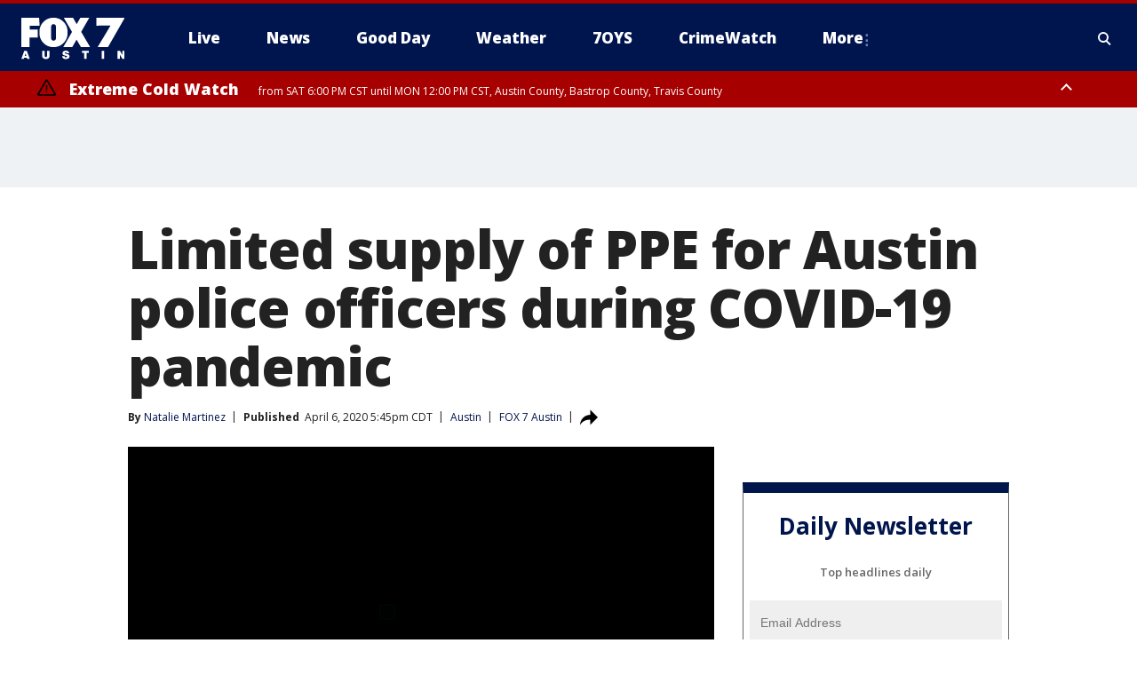

--- FILE ---
content_type: text/html; charset=utf-8
request_url: https://www.fox7austin.com/news/limited-supply-of-ppe-for-austin-police-officers-during-covid-19-pandemic
body_size: 42592
content:
<!doctype html>
<html data-n-head-ssr lang="en" data-n-head="lang">
  <head>
    <!-- Google Tag Manager -->
    <script>
    function loadGTMIfNotLocalOrPreview() {
      const host = window.location.host.toLowerCase();
      const excludedHosts = ["local", "preview", "stage-preview"];
      if (!excludedHosts.some(excludedHost => host.startsWith(excludedHost))) {
        (function(w,d,s,l,i){w[l]=w[l]||[];w[l].push({'gtm.start':
        new Date().getTime(),event:'gtm.js'});var f=d.getElementsByTagName(s)[0],
        j=d.createElement(s),dl=l!='dataLayer'?'&l='+l:'';j.async=true;j.src=
        'https://www.googletagmanager.com/gtm.js?id='+i+dl;f.parentNode.insertBefore(j,f);
        })(window,document,'script','dataLayer','GTM-TMF4BDJ');
      }
    }
    loadGTMIfNotLocalOrPreview();
    </script>
    <!-- End Google Tag Manager -->
    <title data-n-head="true">Limited supply of PPE for Austin police officers during COVID-19 pandemic | FOX 7 Austin</title><meta data-n-head="true" http-equiv="X-UA-Compatible" content="IE=edge,chrome=1"><meta data-n-head="true" name="viewport" content="width=device-width, minimum-scale=1.0, initial-scale=1.0"><meta data-n-head="true" charset="UTF-8"><meta data-n-head="true" name="format-detection" content="telephone=no"><meta data-n-head="true" name="msapplication-square70x70logo" content="//static.foxtv.com/static/orion/img/ktbc/favicons/mstile-70x70.png"><meta data-n-head="true" name="msapplication-square150x150logo" content="//static.foxtv.com/static/orion/img/ktbc/favicons/mstile-150x150.png"><meta data-n-head="true" name="msapplication-wide310x150logo" content="//static.foxtv.com/static/orion/img/ktbc/favicons/mstile-310x150.png"><meta data-n-head="true" name="msapplication-square310x310logo" content="//static.foxtv.com/static/orion/img/ktbc/favicons/mstile-310x310.png"><meta data-n-head="true" data-hid="description" name="description" content="Chief Manley recorded a message over YouTube stating the department has a limited supply of surgical masks, about ten days worth."><meta data-n-head="true" data-hid="fb:app_id" property="fb:app_id" content="678036835682522"><meta data-n-head="true" data-hid="prism.stationId" name="prism.stationId" content="KTBC_FOX7"><meta data-n-head="true" data-hid="prism.stationCallSign" name="prism.stationCallSign" content="ktbc"><meta data-n-head="true" data-hid="prism.channel" name="prism.channel" content="fts"><meta data-n-head="true" data-hid="prism.section" name="prism.section" content="news"><meta data-n-head="true" data-hid="prism.subsection1" name="prism.subsection1" content=""><meta data-n-head="true" data-hid="prism.subsection2" name="prism.subsection2" content=""><meta data-n-head="true" data-hid="prism.subsection3" name="prism.subsection3" content=""><meta data-n-head="true" data-hid="prism.subsection4" name="prism.subsection4" content=""><meta data-n-head="true" data-hid="prism.aggregationType" name="prism.aggregationType" content="subsection"><meta data-n-head="true" data-hid="prism.genre" name="prism.genre" content=""><meta data-n-head="true" data-hid="pagetype" name="pagetype" content="article" scheme="dcterms.DCMIType"><meta data-n-head="true" data-hid="strikepagetype" name="strikepagetype" content="article" scheme="dcterms.DCMIType"><meta data-n-head="true" data-hid="content-creator" name="content-creator" content="tiger"><meta data-n-head="true" data-hid="dc.creator" name="dc.creator" scheme="dcterms.creator" content="Natalie Martinez"><meta data-n-head="true" data-hid="dc.title" name="dc.title" content="Limited supply of PPE for Austin police officers during COVID-19 pandemic" lang="en"><meta data-n-head="true" data-hid="dc.subject" name="dc.subject" content=""><meta data-n-head="true" data-hid="dcterms.abstract" name="dcterms.abstract" content="Chief Manley recorded a message over YouTube stating the department has a limited supply of surgical masks, about ten days worth."><meta data-n-head="true" data-hid="dc.type" name="dc.type" scheme="dcterms.DCMIType" content="Text.Article"><meta data-n-head="true" data-hid="dc.description" name="dc.description" content="Chief Manley recorded a message over YouTube stating the department has a limited supply of surgical masks, about ten days worth."><meta data-n-head="true" data-hid="dc.language" name="dc.language" scheme="dcterms.RFC4646" content="en-US"><meta data-n-head="true" data-hid="dc.publisher" name="dc.publisher" content="FOX 7 Austin"><meta data-n-head="true" data-hid="dc.format" name="dc.format" scheme="dcterms.URI" content="text/html"><meta data-n-head="true" data-hid="dc.identifier" name="dc.identifier" scheme="dcterms.URI" content="urn:uri:base64:61da2684-9735-5b2c-bb1f-ad8cc5e123f4"><meta data-n-head="true" data-hid="dc.source" name="dc.source" content="FOX 7 Austin"><meta data-n-head="true" data-hid="dc.date" name="dc.date" content="2020-04-06"><meta data-n-head="true" data-hid="dcterms.created" name="dcterms.created" scheme="dcterms.ISO8601" content="2020-04-06T17:45:34-05:00"><meta data-n-head="true" data-hid="dcterms.modified" name="dcterms.modified" scheme="dcterms.ISO8601" content="2020-04-06T17:47:10-05:00"><meta data-n-head="true" data-hid="og:title" property="og:title" content="Limited supply of PPE for Austin police officers during COVID-19 pandemic"><meta data-n-head="true" data-hid="og:description" property="og:description" content="Chief Manley recorded a message over YouTube stating the department has a limited supply of surgical masks, about ten days worth."><meta data-n-head="true" data-hid="og:type" property="og:type" content="article"><meta data-n-head="true" data-hid="og:image" property="og:image" content="https://images.foxtv.com/static.fox7austin.com/www.fox7austin.com/content/uploads/2020/02/1200/630/APD5.jpg?ve=1&amp;tl=1"><meta data-n-head="true" data-hid="og:image:width" property="og:image:width" content="1280"><meta data-n-head="true" data-hid="og:image:height" property="og:image:height" content="720"><meta data-n-head="true" data-hid="og:url" property="og:url" content="https://www.fox7austin.com/news/limited-supply-of-ppe-for-austin-police-officers-during-covid-19-pandemic"><meta data-n-head="true" data-hid="og:site_name" property="og:site_name" content="FOX 7 Austin"><meta data-n-head="true" data-hid="og:locale" property="og:locale" content="en_US"><meta data-n-head="true" data-hid="robots" name="robots" content="index, follow, max-image-preview:large, max-video-preview:-1"><meta data-n-head="true" data-hid="fox.app_version" name="fox.app_version" content="v77"><meta data-n-head="true" data-hid="fox.fix_version" name="fox.fix_version" content="10.2.0"><meta data-n-head="true" data-hid="fox.app_build" name="fox.app_build" content="no build version"><meta data-n-head="true" name="twitter:card" content="summary_large_image"><meta data-n-head="true" name="twitter:site" content="@fox7austin"><meta data-n-head="true" name="twitter:site:id" content="@fox7austin"><meta data-n-head="true" name="twitter:title" content="Limited supply of PPE for Austin police officers during COVID-19 pandemic"><meta data-n-head="true" name="twitter:description" content="Chief Manley recorded a message over YouTube stating the department has a limited supply of surgical masks, about ten days worth."><meta data-n-head="true" name="twitter:image" content="https://images.foxtv.com/static.fox7austin.com/www.fox7austin.com/content/uploads/2020/02/1280/720/APD5.jpg?ve=1&amp;tl=1"><meta data-n-head="true" name="twitter:url" content="https://www.fox7austin.com/news/limited-supply-of-ppe-for-austin-police-officers-during-covid-19-pandemic"><meta data-n-head="true" name="twitter:creator" content="@fox7austin"><meta data-n-head="true" name="twitter:creator:id" content="@fox7austin"><meta data-n-head="true" name="fox.name" content="Post Landing"><meta data-n-head="true" name="fox.category" content="news"><meta data-n-head="true" name="fox.page_content_category" content="news"><meta data-n-head="true" name="fox.page_name" content="ktbc:web:post:article:Limited supply of PPE for Austin police officers during COVID-19 pandemic | FOX 7 Austin"><meta data-n-head="true" name="fox.page_content_level_1" content="ktbc:web:post"><meta data-n-head="true" name="fox.page_content_level_2" content="ktbc:web:post:article"><meta data-n-head="true" name="fox.page_content_level_3" content="ktbc:web:post:article:Limited supply of PPE for Austin police officers during COVID-19 pandemic | FOX 7 Austin"><meta data-n-head="true" name="fox.page_content_level_4" content="ktbc:web:post:article:Limited supply of PPE for Austin police officers during COVID-19 pandemic | FOX 7 Austin"><meta data-n-head="true" name="fox.page_type" content="post-article"><meta data-n-head="true" name="fox.page_content_distributor" content="owned"><meta data-n-head="true" name="fox.page_content_type_of_story" content="From TV"><meta data-n-head="true" name="fox.author" content="Natalie Martinez"><meta data-n-head="true" name="fox.page_content_author" content="Natalie Martinez"><meta data-n-head="true" name="fox.page_content_author_secondary" content=""><meta data-n-head="true" name="fox.page_content_version" content="1.1.0"><meta data-n-head="true" name="fox.publisher" content="FOX 7 Austin"><meta data-n-head="true" name="fox.page_content_id" content="61da2684-9735-5b2c-bb1f-ad8cc5e123f4"><meta data-n-head="true" name="fox.page_content_station_originator" content="ktbc"><meta data-n-head="true" name="fox.url" content="https://www.fox7austin.com/news/limited-supply-of-ppe-for-austin-police-officers-during-covid-19-pandemic"><meta data-n-head="true" name="fox.page_canonical_url" content="https://www.fox7austin.com/news/limited-supply-of-ppe-for-austin-police-officers-during-covid-19-pandemic"><meta data-n-head="true" name="smartbanner:enabled-platforms" content="none"><meta data-n-head="true" property="fb:app_id" content="678036835682522"><meta data-n-head="true" property="article:opinion" content="false"><meta data-n-head="true" name="keywords" content="Us,Tx,Travis County,Austin,News,Crime Publicsafety,Health,Coronavirus"><meta data-n-head="true" name="classification" content="/FTS/Us/Tx/Travis County/Austin,/FTS/News,/FTS/Crime Publicsafety,/FTS/Health/Coronavirus"><meta data-n-head="true" name="classification-isa" content="austin,news,crime-publicsafety,coronavirus"><meta data-n-head="true" name="fox.page_content_tags" content="/FTS/Us/Tx/Travis County/Austin,/FTS/News,/FTS/Crime Publicsafety,/FTS/Health/Coronavirus"><link data-n-head="true" rel="preconnect" href="https://prod.player.fox.digitalvideoplatform.com" crossorigin="anonymous"><link data-n-head="true" rel="dns-prefetch" href="https://prod.player.fox.digitalvideoplatform.com"><link data-n-head="true" rel="stylesheet" href="https://statics.foxsports.com/static/orion/style/css/scorestrip-external.css"><link data-n-head="true" rel="icon" type="image/x-icon" href="/favicons/ktbc/favicon.ico"><link data-n-head="true" rel="stylesheet" href="https://fonts.googleapis.com/css?family=Open+Sans:300,400,400i,600,600i,700,700i,800,800i&amp;display=swap"><link data-n-head="true" rel="stylesheet" href="https://fonts.googleapis.com/css2?family=Rubik:wght@700&amp;display=swap"><link data-n-head="true" rel="schema.dcterms" href="//purl.org/dc/terms/"><link data-n-head="true" rel="schema.prism" href="//prismstandard.org/namespaces/basic/2.1/"><link data-n-head="true" rel="schema.iptc" href="//iptc.org/std/nar/2006-10-01/"><link data-n-head="true" rel="shortcut icon" href="//static.foxtv.com/static/orion/img/ktbc/favicons/favicon.ico" type="image/x-icon"><link data-n-head="true" rel="apple-touch-icon" sizes="57x57" href="//static.foxtv.com/static/orion/img/ktbc/favicons/apple-touch-icon-57x57.png"><link data-n-head="true" rel="apple-touch-icon" sizes="60x60" href="//static.foxtv.com/static/orion/img/ktbc/favicons/apple-touch-icon-60x60.png"><link data-n-head="true" rel="apple-touch-icon" sizes="72x72" href="//static.foxtv.com/static/orion/img/ktbc/favicons/apple-touch-icon-72x72.png"><link data-n-head="true" rel="apple-touch-icon" sizes="76x76" href="//static.foxtv.com/static/orion/img/ktbc/favicons/apple-touch-icon-76x76.png"><link data-n-head="true" rel="apple-touch-icon" sizes="114x114" href="//static.foxtv.com/static/orion/img/ktbc/favicons/apple-touch-icon-114x114.png"><link data-n-head="true" rel="apple-touch-icon" sizes="120x120" href="//static.foxtv.com/static/orion/img/ktbc/favicons/apple-touch-icon-120x120.png"><link data-n-head="true" rel="apple-touch-icon" sizes="144x144" href="//static.foxtv.com/static/orion/img/ktbc/favicons/apple-touch-icon-144x144.png"><link data-n-head="true" rel="apple-touch-icon" sizes="152x152" href="//static.foxtv.com/static/orion/img/ktbc/favicons/apple-touch-icon-152x152.png"><link data-n-head="true" rel="apple-touch-icon" sizes="180x180" href="//static.foxtv.com/static/orion/img/ktbc/favicons/apple-touch-icon-180x180.png"><link data-n-head="true" rel="icon" type="image/png" href="//static.foxtv.com/static/orion/img/ktbc/favicons/favicon-16x16.png" sizes="16x16"><link data-n-head="true" rel="icon" type="image/png" href="//static.foxtv.com/static/orion/img/ktbc/favicons/favicon-32x32.png" sizes="32x32"><link data-n-head="true" rel="icon" type="image/png" href="//static.foxtv.com/static/orion/img/ktbc/favicons/favicon-96x96.png" sizes="96x96"><link data-n-head="true" rel="icon" type="image/png" href="//static.foxtv.com/static/orion/img/ktbc/favicons/android-chrome-192x192.png" sizes="192x192"><link data-n-head="true" href="https://fonts.gstatic.com" rel="preconnect" crossorigin="true"><link data-n-head="true" href="https://fonts.googleapis.com" rel="preconnect" crossorigin="true"><link data-n-head="true" rel="stylesheet" href="https://fonts.googleapis.com/css?family=Source+Sans+Pro:200,300,400,600,400italic,700,700italic,300,300italic,600italic/"><link data-n-head="true" rel="preconnect" href="https://cdn.segment.com/"><link data-n-head="true" rel="preconnect" href="https://widgets.media.weather.com/"><link data-n-head="true" rel="preconnect" href="https://elections.ap.org/"><link data-n-head="true" rel="preconnect" href="https://www.google-analytics.com/"><link data-n-head="true" rel="preconnect" href="http://static.chartbeat.com/"><link data-n-head="true" rel="preconnect" href="https://sb.scorecardresearch.com/"><link data-n-head="true" rel="preconnect" href="http://www.googletagmanager.com/"><link data-n-head="true" rel="preconnect" href="https://cdn.optimizely.com/"><link data-n-head="true" rel="preconnect" href="https://cdn.segment.com/"><link data-n-head="true" rel="preconnect" href="https://connect.facebook.net/"><link data-n-head="true" rel="preconnect" href="https://prod.player.fox.digitalvideoplatform.com/"><link data-n-head="true" rel="preload" as="script" href="https://prod.player.fox.digitalvideoplatform.com/wpf/v3/3.2.59/wpf_player.js"><link data-n-head="true" rel="prefetch" as="script" href="https://prod.player.fox.digitalvideoplatform.com/wpf/v3/3.2.59/lib/wpf_bitmovin_yospace_player.js"><link data-n-head="true" rel="prefetch" as="script" href="https://prod.player.fox.digitalvideoplatform.com/wpf/v3/3.2.59/lib/wpf_conviva_reporter.js"><link data-n-head="true" rel="prefetch" as="script" href="https://prod.player.fox.digitalvideoplatform.com/wpf/v3/3.2.59/lib/wpf_mux_reporter.js"><link data-n-head="true" rel="prefetch" as="script" href="https://prod.player.fox.digitalvideoplatform.com/wpf/v3/3.2.59/lib/wpf_adobeheartbeat_reporter.js"><link data-n-head="true" rel="prefetch" as="script" href="https://prod.player.fox.digitalvideoplatform.com/wpf/v3/3.2.59/lib/wpf_comscore_reporter.js"><link data-n-head="true" rel="prefetch" as="script" href="https://prod.player.fox.digitalvideoplatform.com/wpf/v3/3.2.59/lib/wpf_controls.js"><link data-n-head="true" rel="canonical" href="https://www.fox7austin.com/news/limited-supply-of-ppe-for-austin-police-officers-during-covid-19-pandemic"><link data-n-head="true" rel="alternate" type="application/rss+xml" title="News" href="https://www.fox7austin.com/rss.xml?category=news"><link data-n-head="true" rel="alternate" type="application/rss+xml" title="Austin" href="https://www.fox7austin.com/rss.xml?tag=austin"><link data-n-head="true" rel="shorturl" href=""><link data-n-head="true" rel="image_src" href="https://images.foxtv.com/static.fox7austin.com/www.fox7austin.com/content/uploads/2020/02/1280/720/APD5.jpg?ve=1&amp;tl=1"><link data-n-head="true" rel="amphtml" href="https://www.fox7austin.com/news/limited-supply-of-ppe-for-austin-police-officers-during-covid-19-pandemic.amp"><link data-n-head="true" rel="preload" as="image" href="https://static.fox7austin.com/www.fox7austin.com/content/uploads/2020/04/A67051BEC86545EE82252ADC9D29DD57.jpg"><link data-n-head="true" rel="alternate" title="FOX 7 Austin - News" type="application/rss+xml" href="https://www.fox7austin.com/rss/category/news"><link data-n-head="true" rel="alternate" title="FOX 7 Austin - Local News" type="application/rss+xml" href="https://www.fox7austin.com/rss/category/local-news"><link data-n-head="true" rel="alternate" title="FOX 7 Austin - Traffic" type="application/rss+xml" href="https://www.fox7austin.com/rss/category/traffic"><link data-n-head="true" rel="alternate" title="FOX 7 Austin - Tag Us Tx" type="application/rss+xml" href="https://www.fox7austin.com/rss/tags/us,tx"><link data-n-head="true" rel="alternate" title="FOX 7 Austin - Tag Politics" type="application/rss+xml" href="https://www.fox7austin.com/rss/tags/politics"><link data-n-head="true" rel="alternate" title="FOX 7 Austin - Tag Crime Publicsafety" type="application/rss+xml" href="https://www.fox7austin.com/rss/tags/crime-publicsafety,"><link data-n-head="true" rel="alternate" title="FOX 7 Austin - Shows Good Day" type="application/rss+xml" href="https://www.fox7austin.com/rss/category/shows,good-day"><link data-n-head="true" rel="alternate" title="FOX 7 Austin - Birthday" type="application/rss+xml" href="https://www.fox7austin.com/rss/category/birthday"><link data-n-head="true" rel="alternate" title="FOX 7 Austin - Tag Series Keeping Score" type="application/rss+xml" href="https://www.fox7austin.com/rss/tags/series,keeping-score"><link data-n-head="true" rel="alternate" title="FOX 7 Austin - Tag Series Cooking With Fox 7" type="application/rss+xml" href="https://www.fox7austin.com/rss/tags/series,cooking-with-fox-7"><link data-n-head="true" rel="alternate" title="FOX 7 Austin - Tag Series Live Music" type="application/rss+xml" href="https://www.fox7austin.com/rss/tags/series,live-music"><link data-n-head="true" rel="alternate" title="FOX 7 Austin - Tag Series Pets Page" type="application/rss+xml" href="https://www.fox7austin.com/rss/tags/series,pets-page"><link data-n-head="true" rel="alternate" title="FOX 7 Austin - Contests" type="application/rss+xml" href="https://www.fox7austin.com/rss/category/contests"><link data-n-head="true" rel="alternate" title="FOX 7 Austin - Fox Local" type="application/rss+xml" href="https://www.fox7austin.com/rss/category/fox-local"><link data-n-head="true" rel="alternate" title="FOX 7 Austin - Tag Series Tierras Texas" type="application/rss+xml" href="https://www.fox7austin.com/rss/tags/series,tierras-texas"><link data-n-head="true" rel="alternate" title="FOX 7 Austin - Tag Series Fox 7 Espanol" type="application/rss+xml" href="https://www.fox7austin.com/rss/tags/series,fox-7-espanol"><link data-n-head="true" rel="alternate" title="FOX 7 Austin - Tag Series Sports Office" type="application/rss+xml" href="https://www.fox7austin.com/rss/tags/series,sports-office"><link data-n-head="true" rel="alternate" title="FOX 7 Austin - Tag Series Fox Weather Austin" type="application/rss+xml" href="https://www.fox7austin.com/rss/tags/series,fox-weather-austin"><link data-n-head="true" rel="alternate" title="FOX 7 Austin - Tag Series Good Day Extra" type="application/rss+xml" href="https://www.fox7austin.com/rss/tags/series,good-day-extra"><link data-n-head="true" rel="alternate" title="FOX 7 Austin - Tag Series Good Day Music Take 2" type="application/rss+xml" href="https://www.fox7austin.com/rss/tags/series,good-day-music-take-2"><link data-n-head="true" rel="alternate" title="FOX 7 Austin - Tag Series The Backstage Experience" type="application/rss+xml" href="https://www.fox7austin.com/rss/tags/series,the-backstage-experience"><link data-n-head="true" rel="alternate" title="FOX 7 Austin - Tag Series The Texas News Show" type="application/rss+xml" href="https://www.fox7austin.com/rss/tags/series,the-texas-news-show"><link data-n-head="true" rel="alternate" title="FOX 7 Austin - Tag Series Fox 7 Discussions" type="application/rss+xml" href="https://www.fox7austin.com/rss/tags/series,fox-7-discussions"><link data-n-head="true" rel="alternate" title="FOX 7 Austin - Tag Series Crimewatch" type="application/rss+xml" href="https://www.fox7austin.com/rss/tags/series,crimewatch"><link data-n-head="true" rel="alternate" title="FOX 7 Austin - Tag Series 7 On Your Side" type="application/rss+xml" href="https://www.fox7austin.com/rss/tags/series,7-on-your-side"><link data-n-head="true" rel="alternate" title="FOX 7 Austin - Tag Series Fox 7 Focus" type="application/rss+xml" href="https://www.fox7austin.com/rss/tags/series,fox-7-focus"><link data-n-head="true" rel="alternate" title="FOX 7 Austin - Tag Series The Issue Is" type="application/rss+xml" href="https://www.fox7austin.com/rss/tags/series,the-issue-is"><link data-n-head="true" rel="alternate" title="FOX 7 Austin - Tag Series Care Force" type="application/rss+xml" href="https://www.fox7austin.com/rss/tags/series,care-force"><link data-n-head="true" rel="alternate" title="FOX 7 Austin - Tag Series Missing In Texas" type="application/rss+xml" href="https://www.fox7austin.com/rss/tags/series,missing-in-texas"><link data-n-head="true" rel="alternate" title="FOX 7 Austin - Tag Series Atxtra" type="application/rss+xml" href="https://www.fox7austin.com/rss/tags/series,atxtra"><link data-n-head="true" rel="alternate" title="FOX 7 Austin - About Us" type="application/rss+xml" href="https://www.fox7austin.com/rss/category/about-us"><link data-n-head="true" rel="alternate" title="FOX 7 Austin - Whats On Fox" type="application/rss+xml" href="https://www.fox7austin.com/rss/category/whats-on-fox"><link data-n-head="true" rel="alternate" title="FOX 7 Austin - Contact Us" type="application/rss+xml" href="https://www.fox7austin.com/rss/category/contact-us"><link data-n-head="true" rel="alternate" title="FOX 7 Austin - Team" type="application/rss+xml" href="https://www.fox7austin.com/rss/category/team"><link data-n-head="true" rel="alternate" title="FOX 7 Austin - Work For Us" type="application/rss+xml" href="https://www.fox7austin.com/rss/category/work-for-us"><link data-n-head="true" rel="alternate" title="FOX 7 Austin - Internships" type="application/rss+xml" href="https://www.fox7austin.com/rss/category/internships"><link data-n-head="true" rel="alternate" title="FOX 7 Austin - Closed Captions" type="application/rss+xml" href="https://www.fox7austin.com/rss/category/closed-captions"><link data-n-head="true" rel="alternate" title="FOX 7 Austin - Public File Inquiries" type="application/rss+xml" href="https://www.fox7austin.com/rss/category/public-file-inquiries"><link data-n-head="true" rel="alternate" title="FOX 7 Austin - Fcc Applications" type="application/rss+xml" href="https://www.fox7austin.com/rss/category/fcc-applications"><link data-n-head="true" rel="alternate" title="FOX 7 Austin - Antenna" type="application/rss+xml" href="https://www.fox7austin.com/rss/category/antenna"><link data-n-head="true" rel="alternate" title="FOX 7 Austin - Weather" type="application/rss+xml" href="https://www.fox7austin.com/rss/category/weather"><link data-n-head="true" rel="alternate" title="FOX 7 Austin - Pawcast" type="application/rss+xml" href="https://www.fox7austin.com/rss/category/pawcast"><link data-n-head="true" rel="alternate" title="FOX 7 Austin - Apps" type="application/rss+xml" href="https://www.fox7austin.com/rss/category/apps"><link data-n-head="true" rel="alternate" title="FOX 7 Austin - Polls" type="application/rss+xml" href="https://www.fox7austin.com/rss/category/polls"><link data-n-head="true" rel="alternate" title="FOX 7 Austin - Fox 7 Web Cams" type="application/rss+xml" href="https://www.fox7austin.com/rss/category/fox-7-web-cams"><link data-n-head="true" rel="alternate" title="FOX 7 Austin - Tag Series Did You Know" type="application/rss+xml" href="https://www.fox7austin.com/rss/tags/series,did-you-know"><link data-n-head="true" rel="alternate" title="FOX 7 Austin - Sports" type="application/rss+xml" href="https://www.fox7austin.com/rss/category/sports"><link data-n-head="true" rel="alternate" title="FOX 7 Austin - Tag High School" type="application/rss+xml" href="https://www.fox7austin.com/rss/tags/high-school"><link data-n-head="true" rel="alternate" title="FOX 7 Austin - Tag Ncaa Football Longhorns" type="application/rss+xml" href="https://www.fox7austin.com/rss/tags/ncaa-football,longhorns"><link data-n-head="true" rel="alternate" title="FOX 7 Austin - Tag Mls Austin Fc" type="application/rss+xml" href="https://www.fox7austin.com/rss/tags/mls,austin-fc"><link data-n-head="true" rel="alternate" title="FOX 7 Austin - Tag Mlb" type="application/rss+xml" href="https://www.fox7austin.com/rss/tags/mlb"><link data-n-head="true" rel="alternate" title="FOX 7 Austin - Tag Nascar" type="application/rss+xml" href="https://www.fox7austin.com/rss/tags/nascar"><link data-n-head="true" rel="alternate" title="FOX 7 Austin - Tag Ncaa Basketball Texas Basketball" type="application/rss+xml" href="https://www.fox7austin.com/rss/tags/ncaa-basketball,texas-basketball"><link data-n-head="true" rel="alternate" title="FOX 7 Austin - Live" type="application/rss+xml" href="https://www.fox7austin.com/rss/category/live"><link data-n-head="true" rel="alternate" title="FOX 7 Austin - Discover the latest breaking news." type="application/rss+xml" href="https://www.fox7austin.com/latest.xml"><link data-n-head="true" rel="stylesheet" href="//static.foxtv.com/static/orion/css/default/article.rs.css"><link data-n-head="true" rel="stylesheet" href="/css/print.css" media="print"><script data-n-head="true" type="text/javascript" data-hid="pal-script" src="//imasdk.googleapis.com/pal/sdkloader/pal.js"></script><script data-n-head="true" type="text/javascript" src="https://statics.foxsports.com/static/orion/scorestrip.js" async="false" defer="true"></script><script data-n-head="true" type="text/javascript">
        (function (h,o,u,n,d) {
          h=h[d]=h[d]||{q:[],onReady:function(c){h.q.push(c)}}
          d=o.createElement(u);d.async=1;d.src=n
          n=o.getElementsByTagName(u)[0];n.parentNode.insertBefore(d,n)
        })(window,document,'script','https://www.datadoghq-browser-agent.com/datadog-rum-v4.js','DD_RUM')
        DD_RUM.onReady(function() {
          DD_RUM.init({
            clientToken: 'pub6d08621e10189e2259b02648fb0f12e4',
            applicationId: 'f7e50afb-e642-42a0-9619-b32a46fc1075',
            site: 'datadoghq.com',
            service: 'www.fox7austin.com',
            env: 'prod',
            // Specify a version number to identify the deployed version of your application in Datadog
            version: '1.0.0',
            sampleRate: 20,
            sessionReplaySampleRate: 0,
            trackInteractions: true,
            trackResources: true,
            trackLongTasks: true,
            defaultPrivacyLevel: 'mask-user-input',
          });
          // DD_RUM.startSessionReplayRecording();
        })</script><script data-n-head="true" type="text/javascript" src="https://foxkit.fox.com/sdk/profile/v2.15.0/profile.js" async="false" defer="true"></script><script data-n-head="true" src="https://js.appboycdn.com/web-sdk/5.6/braze.min.js" async="true" defer="true"></script><script data-n-head="true" src="https://c.amazon-adsystem.com/aax2/apstag.js" async="true" defer="true"></script><script data-n-head="true" src="https://www.googletagmanager.com/gtag/js?id=UA-34993124-1" async="true"></script><script data-n-head="true" type="text/javascript">// 86acbd31cd7c09cf30acb66d2fbedc91daa48b86:1701192378.52852
!function(n,r,e,t,c){var i,o="Promise"in n,u={then:function(){return u},catch:function(n){
return n(new Error("Airship SDK Error: Unsupported browser")),u}},s=o?new Promise((function(n,r){i=function(e,t){e?r(e):n(t)}})):u
;s._async_setup=function(n){if(o)try{i(null,n(c))}catch(n){i(n)}},n[t]=s;var a=r.createElement("script");a.src=e,a.async=!0,a.id="_uasdk",
a.rel=t,r.head.appendChild(a)}(window,document,'https://aswpsdkus.com/notify/v1/ua-sdk.min.js',
  'UA', {
    vapidPublicKey: 'BAhBsT11zl43fcsTIlrD8FJOh6qqbu_vOWwj7b1_ZPPGW5vBCUwA_ZrDrSRe1GupKlb79btDYSnxroQ1vuaz3fg=',
    websitePushId: 'web.ktbc.prod',
    appKey: 'upCaAD7uRFa9jrarljB2Cg',
    token: 'MTp1cENhQUQ3dVJGYTlqcmFybGpCMkNnOlhiTzhUSi05Qk9XcW5CbkRsSXVtal9aWVZwQng3YWhCTDBtOXZVOGJfNWM'
  });
</script><script data-n-head="true" type="text/javascript">UA.then(sdk => {
        sdk.plugins.load('html-prompt', 'https://aswpsdkus.com/notify/v1/ua-html-prompt.min.js', {
          appearDelay: 5000,
          disappearDelay: 2000000000000000000000000,
          askAgainDelay: 0,
          stylesheet: './css/airship.css',
          auto: false,
          type: 'alert',
          position: 'top',
          i18n: {
            en: {
              title: 'Stay Informed',
              message: 'Receive alerts to the biggest stories worth your time',
              accept: 'Allow',
              deny: 'No Thanks'
            }
          },
          logo: '/favicons/ktbc/favicon.ico'
        }).then(plugin => {
          const auditSession = () => {
            const airshipPageViews = parseInt(window.sessionStorage.getItem('currentAirShipPageViews'), 10)
            if (airshipPageViews > 1) {
              plugin.prompt();
              console.info('Airship: prompt called')
              clearInterval(auditInterval);
              window.sessionStorage.setItem('currentAirShipPageViews', 0)
            }
          }
          const auditInterval = setInterval(auditSession, 2000);
        })
      })</script><script data-n-head="true" src="/taboola/taboola.js" type="text/javascript" async="true" defer="true"></script><script data-n-head="true" src="https://scripts.webcontentassessor.com/scripts/11c5d288032fb0e00de738475c191d28530e25f490e79cb3b158eb6df96246e9"></script><script data-n-head="true" src="//static.foxtv.com/static/orion/scripts/core/ag.core.js"></script><script data-n-head="true" src="//static.foxtv.com/static/isa/core.js"></script><script data-n-head="true" src="//static.foxtv.com/static/orion/scripts/station/default/loader.js"></script><script data-n-head="true" src="https://widgets.media.weather.com/wxwidget.loader.js?cid=996314550" defer=""></script><script data-n-head="true" src="https://prod.player.fox.digitalvideoplatform.com/wpf/v3/3.2.59/wpf_player.js" defer="" data-hid="fox-player-main-script"></script><script data-n-head="true" src="//static.foxtv.com/static/leap/loader.js"></script><script data-n-head="true" >(function () {
        var _sf_async_config = window._sf_async_config = (window._sf_async_config || {})
        _sf_async_config.uid = 65824
        _sf_async_config.domain = 'fox7austin.com'
        _sf_async_config.flickerControl = false
        _sf_async_config.useCanonical = true

        // Function to set ISA-dependent values with proper error handling
        function setISAValues() {
          if (window.FTS && window.FTS.ISA && window.FTS.ISA._meta) {
            try {
              _sf_async_config.sections = window.FTS.ISA._meta.section || ''
              _sf_async_config.authors = window.FTS.ISA._meta.fox['fox.page_content_author'] ||
                                       window.FTS.ISA._meta.fox['fox.page_content_author_secondary'] ||
                                       window.FTS.ISA._meta.raw.publisher || ''
            } catch (e) {
              console.warn('FTS.ISA values not available yet:', e)
              _sf_async_config.sections = ''
              _sf_async_config.authors = ''
            }
          } else {
            // Set default values if ISA is not available
            _sf_async_config.sections = ''
            _sf_async_config.authors = ''

            // Retry after a short delay if ISA is not loaded yet
            setTimeout(setISAValues, 100)
          }
        }

        // Set ISA values initially
        setISAValues()

        _sf_async_config.useCanonicalDomain = true
        function loadChartbeat() {
          var e = document.createElement('script');
            var n = document.getElementsByTagName('script')[0];
            e.type = 'text/javascript';
            e.async = true;
            e.src = '//static.chartbeat.com/js/chartbeat.js';
            n.parentNode.insertBefore(e, n);
        }
        loadChartbeat();
        })()</script><script data-n-head="true" src="//static.chartbeat.com/js/chartbeat_mab.js"></script><script data-n-head="true" src="//static.chartbeat.com/js/chartbeat.js"></script><script data-n-head="true" src="https://interactives.ap.org/election-results/assets/microsite/resizeClient.js" defer=""></script><script data-n-head="true" data-hid="strike-loader" src="https://strike.fox.com/static/fts/display/loader.js" type="text/javascript"></script><script data-n-head="true" >
          (function() {
              window.foxstrike = window.foxstrike || {};
              window.foxstrike.cmd = window.foxstrike.cmd || [];
          })()
        </script><script data-n-head="true" type="application/ld+json">{"@context":"http://schema.org","@type":"NewsArticle","mainEntityOfPage":"https://www.fox7austin.com/news/limited-supply-of-ppe-for-austin-police-officers-during-covid-19-pandemic","headline":"Limited supply of PPE for Austin police officers during COVID-19 pandemic","articleBody":"More masks are needed for the Austin Police Department. After the CDC recommended the public wear masks in public spaces, Chief Brian Manley announced over the weekend officers will be mandated to do the same.Manley recorded a <a href=\"https://urldefense.proofpoint.com/v2/url?u=https-3A__www.youtube.com_watch-3Fv-3DBlzW4jSRr4U-26feature-3Dyoutu.be-26fbclid-3DIwAR3UR9-5FtxBxtcGuBxPMwmzN0uxnuwJihBnRj6guzIUVoQuVPzNUUGCIlfPs&amp;d=DwMFaQ&amp;c=Y6lK3sQOQe5gkvL3EqgybQ&amp;r=qNIVX7M9yCXnm68NgT4dhxWOqm8xUU5AkNX6p7CTtJU&amp;m=t5am_DbjoBJqiNa2NeqKHqtmGofsBFoIhyb1W_-lRFU&amp;s=Wm7Iqy2pjIr9h9V3YoYcxQJ_6S-IO51DELGMlxeM5lM&amp;e=\">message</a>&#xA0;over YouTube stating the department has a limited supply of surgical masks, about ten days worth.&#x201C;These are not N95 level masks; they are not meant to protect you from catching it, so it is still vitally important that you maintain your social distancing, that you avoid touching your face and that you take all the precaution that you&#x2019;ve been taking all along,&#x201D; said Manley. &#x201C;A lot of work has gone on behind the scenes to everything we can do to ensure your safety and to ensure that we are giving you the best PPE that we can knowing that supplies are limited and knowing that we are all competing for the same item.&#x201D;<strong>RELATED: <a href=\"https://www.fox7austin.com/news/list-confirmed-coronavirus-cases-by-county\">LIST: Confirmed coronavirus cases by county</a></strong>The officers will store the masks in a dry area and reuse as necessary. To help protect the front line workers, the Austin Police Association has purchased protective eyewear for officers as well. Manley advises officers to only use N95 masks for calls deemed necessary. The city is also working on providing APD personnel with cloth masks as an extra layer.&#xA0;Since the pandemic started, there have been two positive COVID-19 cases in the department, one officer and one civilian. Manley said both employees are working towards a complete recovery.&#xA0;<strong>RELATED:&#xA0;<a href=\"https://www.fox7austin.com/news/apd-confirms-second-employee-tests-positive-for-covid-19\">APD confirms second employee tests positive for COVID-19</a></strong><strong>RELATED: <a href=\"https://www.fox7austin.com/news/timeline-texas-continued-response-to-covid-19-pandemic\">TIMELINE: Texas&apos; continued response to COVID-19 pandemic</a></strong>To limit exposure during this pandemic, <a href=\"https://urldefense.proofpoint.com/v2/url?u=https-3A__www.fox7austin.com_news_apd-2Dannounces-2Doperational-2Dchanges-2Din-2Dresponse-2Dto-2Dcovid-2D19&amp;d=DwMFaQ&amp;c=Y6lK3sQOQe5gkvL3EqgybQ&amp;r=qNIVX7M9yCXnm68NgT4dhxWOqm8xUU5AkNX6p7CTtJU&amp;m=t5am_DbjoBJqiNa2NeqKHqtmGofsBFoIhyb1W_-lRFU&amp;s=Phz5xSyP-KYJmldyrsMP4zK0RbMQuB5SE6pyfZS9rT8&amp;e=\">APD has changed up operations</a>.&#xA0;Serious service requests remain the same, but low-priority calls will be handled over the phone or online, including car accidents without injuries.&#x201C;We are all in this together. We want to do anything we can to ensure your safety and your family&#x2019;s safety so as always stay safe,&#x201D; Manley said. &#x201C;Thank you for what you are doing and we will get through this together.&#x201D;For more information on how to help, visit&#xA0;<a href=\"https://www.austinc4c.com\">the Austin C4C website</a>.<strong><a href=\"https://www.fox7austin.com/tag/health/coronavirus\">CLICK HERE FOR THE LATEST INFO ON THE CORONAVIRUS OUTBREAK</a></strong><em>FOX 7 Austin is working to keep you up to date with coronavirus, with both local and national developments. Every weekday we&apos;re live at 12 p.m. with a special show reporting the latest news, prevention tips and treatment information.</em><em>You can watch live in your <a href=\"https://www.fox7austin.com/apps\">FOX 7 Austin app</a> or on the <a href=\"https://www.facebook.com/FOX7austin/\">FOX 7 Austin Facebook page</a>.</em><em>You can also get the latest COVID-19 news from around the country at <a href=\"http://coronavirusnow.com/\">coronavirusnow.com</a>.</em>","datePublished":"2020-04-06T17:45:34-05:00","dateModified":"2020-04-06T17:45:34-05:00","description":"Chief Manley recorded a message over YouTube stating the department has a limited supply of surgical masks, about ten days worth.","author":{"@type":"Person","name":"Natalie Martinez"},"publisher":{"@type":"NewsMediaOrganization","name":"FOX 7 Austin","alternateName":"KTBC, FOX 7","url":"https://www.fox7austin.com/","sameAs":["https://www.facebook.com/FOX7Austin/","https://twitter.com/fox7austin","https://www.instagram.com/fox7austin/","https://www.youtube.com/@FOX7Austin/","https://en.wikipedia.org/wiki/KTBC_(TV)","",""],"foundingDate":"1952-11-27","logo":{"@type":"ImageObject","url":"https://static.foxtv.com/static/orion/img/ktbc/favicons/favicon-96x96.png","width":"96","height":"96"},"contactPoint":[{"@type":"ContactPoint","telephone":"+1-512-476-7777","contactType":"news desk"}],"address":{"@type":"PostalAddress","addressLocality":"Austin","addressRegion":"Texas","postalCode":"78701","streetAddress":"119 East 10th Street","addressCountry":{"@type":"Country","name":"US"}}},"image":{"@type":"ImageObject","url":"https://static.fox7austin.com/www.fox7austin.com/content/uploads/2020/02/APD5.jpg","width":"1280","height":"720"},"url":"https://www.fox7austin.com/news/limited-supply-of-ppe-for-austin-police-officers-during-covid-19-pandemic","isAccessibleForFree":true,"keywords":"austin,crime-publicsafety,coronavirus"}</script><link rel="preload" href="/_wzln/3b5264caf72353941f62.js" as="script"><link rel="preload" href="/_wzln/376f0263662b8ef9a7f8.js" as="script"><link rel="preload" href="/_wzln/6b27e2b92eb7e58c1613.js" as="script"><link rel="preload" href="/_wzln/e84a30f1b99c2de402d4.js" as="script"><link rel="preload" href="/_wzln/abf0587d3a36db40e2c7.js" as="script"><link rel="preload" href="/_wzln/c9202b1197faf8356ff7.js" as="script"><link rel="preload" href="/_wzln/d4d775f192811ab46927.js" as="script"><link rel="preload" href="/_wzln/2e4b6f2069ef029ea098.js" as="script"><link rel="preload" href="/_wzln/2aff162d6d0f3b59db4e.js" as="script"><link rel="preload" href="/_wzln/bcdcb4a8ec995eeede53.js" as="script"><style data-vue-ssr-id="3d723bd8:0 153764a8:0 4783c553:0 01f125af:0 7e965aea:0 fe2c1b5a:0 c789a71e:0 2151d74a:0 5fac22c6:0 4f269fee:0 c23b5e74:0 403377d7:0 3979e5e6:0 59bee381:0 dfdcd1d2:0 4a3d6b7a:0 2261a2ff:0 42dc6fe6:0 3c367053:0 78666813:0 5c0b7ab5:0 c061adc6:0 d9a0143c:0">.v-select{position:relative;font-family:inherit}.v-select,.v-select *{box-sizing:border-box}@keyframes vSelectSpinner{0%{transform:rotate(0deg)}to{transform:rotate(1turn)}}.vs__fade-enter-active,.vs__fade-leave-active{pointer-events:none;transition:opacity .15s cubic-bezier(1,.5,.8,1)}.vs__fade-enter,.vs__fade-leave-to{opacity:0}.vs--disabled .vs__clear,.vs--disabled .vs__dropdown-toggle,.vs--disabled .vs__open-indicator,.vs--disabled .vs__search,.vs--disabled .vs__selected{cursor:not-allowed;background-color:#f8f8f8}.v-select[dir=rtl] .vs__actions{padding:0 3px 0 6px}.v-select[dir=rtl] .vs__clear{margin-left:6px;margin-right:0}.v-select[dir=rtl] .vs__deselect{margin-left:0;margin-right:2px}.v-select[dir=rtl] .vs__dropdown-menu{text-align:right}.vs__dropdown-toggle{-webkit-appearance:none;-moz-appearance:none;appearance:none;display:flex;padding:0 0 4px;background:none;border:1px solid rgba(60,60,60,.26);border-radius:4px;white-space:normal}.vs__selected-options{display:flex;flex-basis:100%;flex-grow:1;flex-wrap:wrap;padding:0 2px;position:relative}.vs__actions{display:flex;align-items:center;padding:4px 6px 0 3px}.vs--searchable .vs__dropdown-toggle{cursor:text}.vs--unsearchable .vs__dropdown-toggle{cursor:pointer}.vs--open .vs__dropdown-toggle{border-bottom-color:transparent;border-bottom-left-radius:0;border-bottom-right-radius:0}.vs__open-indicator{fill:rgba(60,60,60,.5);transform:scale(1);transition:transform .15s cubic-bezier(1,-.115,.975,.855);transition-timing-function:cubic-bezier(1,-.115,.975,.855)}.vs--open .vs__open-indicator{transform:rotate(180deg) scale(1)}.vs--loading .vs__open-indicator{opacity:0}.vs__clear{fill:rgba(60,60,60,.5);padding:0;border:0;background-color:transparent;cursor:pointer;margin-right:8px}.vs__dropdown-menu{display:block;box-sizing:border-box;position:absolute;top:calc(100% - 1px);left:0;z-index:1000;padding:5px 0;margin:0;width:100%;max-height:350px;min-width:160px;overflow-y:auto;box-shadow:0 3px 6px 0 rgba(0,0,0,.15);border:1px solid rgba(60,60,60,.26);border-top-style:none;border-radius:0 0 4px 4px;text-align:left;list-style:none;background:#fff}.vs__no-options{text-align:center}.vs__dropdown-option{line-height:1.42857143;display:block;padding:3px 20px;clear:both;color:#333;white-space:nowrap;cursor:pointer}.vs__dropdown-option--highlight{background:#5897fb;color:#fff}.vs__dropdown-option--deselect{background:#fb5858;color:#fff}.vs__dropdown-option--disabled{background:inherit;color:rgba(60,60,60,.5);cursor:inherit}.vs__selected{display:flex;align-items:center;background-color:#f0f0f0;border:1px solid rgba(60,60,60,.26);border-radius:4px;color:#333;line-height:1.4;margin:4px 2px 0;padding:0 .25em;z-index:0}.vs__deselect{display:inline-flex;-webkit-appearance:none;-moz-appearance:none;appearance:none;margin-left:4px;padding:0;border:0;cursor:pointer;background:none;fill:rgba(60,60,60,.5);text-shadow:0 1px 0 #fff}.vs--single .vs__selected{background-color:transparent;border-color:transparent}.vs--single.vs--loading .vs__selected,.vs--single.vs--open .vs__selected{position:absolute;opacity:.4}.vs--single.vs--searching .vs__selected{display:none}.vs__search::-webkit-search-cancel-button{display:none}.vs__search::-ms-clear,.vs__search::-webkit-search-decoration,.vs__search::-webkit-search-results-button,.vs__search::-webkit-search-results-decoration{display:none}.vs__search,.vs__search:focus{-webkit-appearance:none;-moz-appearance:none;appearance:none;line-height:1.4;font-size:1em;border:1px solid transparent;border-left:none;outline:none;margin:4px 0 0;padding:0 7px;background:none;box-shadow:none;width:0;max-width:100%;flex-grow:1;z-index:1}.vs__search::-moz-placeholder{color:inherit}.vs__search::placeholder{color:inherit}.vs--unsearchable .vs__search{opacity:1}.vs--unsearchable:not(.vs--disabled) .vs__search{cursor:pointer}.vs--single.vs--searching:not(.vs--open):not(.vs--loading) .vs__search{opacity:.2}.vs__spinner{align-self:center;opacity:0;font-size:5px;text-indent:-9999em;overflow:hidden;border:.9em solid hsla(0,0%,39.2%,.1);border-left-color:rgba(60,60,60,.45);transform:translateZ(0);animation:vSelectSpinner 1.1s linear infinite;transition:opacity .1s}.vs__spinner,.vs__spinner:after{border-radius:50%;width:5em;height:5em}.vs--loading .vs__spinner{opacity:1}
.fts-scorestrip-wrap{width:100%}.fts-scorestrip-wrap .fts-scorestrip-container{padding:0 16px;max-width:1280px;margin:0 auto}@media screen and (min-width:1024px){.fts-scorestrip-wrap .fts-scorestrip-container{padding:15px 24px}}
.fts-scorestrip-wrap[data-v-75d386ae]{width:100%}.fts-scorestrip-wrap .fts-scorestrip-container[data-v-75d386ae]{padding:0 16px;max-width:1280px;margin:0 auto}@media screen and (min-width:1024px){.fts-scorestrip-wrap .fts-scorestrip-container[data-v-75d386ae]{padding:15px 24px}}@media(min-width:768px)and (max-width:1280px){.main-content-new-layout[data-v-75d386ae]{padding:10px}}
#xd-channel-container[data-v-0130ae53]{margin:0 auto;max-width:1280px;height:1px}#xd-channel-fts-iframe[data-v-0130ae53]{position:relative;top:-85px;left:86.1%;width:100%;display:none}@media (min-width:768px) and (max-width:1163px){#xd-channel-fts-iframe[data-v-0130ae53]{left:84%}}@media (min-width:768px) and (max-width:1056px){#xd-channel-fts-iframe[data-v-0130ae53]{left:81%}}@media (min-width:768px) and (max-width:916px){#xd-channel-fts-iframe[data-v-0130ae53]{left:79%}}@media (min-width:769px) and (max-width:822px){#xd-channel-fts-iframe[data-v-0130ae53]{left:77%}}@media (min-width:400px) and (max-width:767px){#xd-channel-fts-iframe[data-v-0130ae53]{display:none!important}}.branding[data-v-0130ae53]{padding-top:0}@media (min-width:768px){.branding[data-v-0130ae53]{padding-top:10px}}
.title--hide[data-v-b8625060]{display:none}
#fox-id-logged-in[data-v-f7244ab2]{display:none}.button-reset[data-v-f7244ab2]{background:none;border:none;padding:0;cursor:pointer;outline:inherit}.watch-live[data-v-f7244ab2]{background-color:#a70000;border-radius:3px;margin-top:16px;margin-right:-10px;padding:8px 9px;max-height:31px}.watch-live>a[data-v-f7244ab2]{color:#fff;font-weight:900;font-size:12px}.small-btn-grp[data-v-f7244ab2]{display:flex}.sign-in[data-v-f7244ab2]{width:43px;height:17px;font-size:12px;font-weight:800;font-stretch:normal;font-style:normal;line-height:normal;letter-spacing:-.25px;color:#fff}.sign-in-mobile[data-v-f7244ab2]{margin:16px 12px 0 0}.sign-in-mobile[data-v-f7244ab2],.sign-in-tablet-and-up[data-v-f7244ab2]{background-color:#334f99;width:59px;height:31px;border-radius:3px}.sign-in-tablet-and-up[data-v-f7244ab2]{float:left;margin-right:16px;margin-top:24px}.sign-in-tablet-and-up[data-v-f7244ab2]:hover{background-color:#667bb3}.avatar-desktop[data-v-f7244ab2]{width:28px;height:28px;float:left;margin-right:16px;margin-top:24px}.avatar-mobile[data-v-f7244ab2]{width:33px;height:33px;margin:16px 12px 0 0}
.alert-storm .alert-text[data-v-6e1c7e98]{top:0}.alert-storm .alert-info a[data-v-6e1c7e98]{color:#fff}.alert-storm .alert-title[data-v-6e1c7e98]:before{display:inline-block;position:absolute;left:-18px;top:2px;height:15px;width:12px;background:url(//static.foxtv.com/static/orion/img/core/s/weather/warning.svg) no-repeat;background-size:contain}@media (min-width:768px){.alert-storm .alert-title[data-v-6e1c7e98]:before{left:0;top:0;height:24px;width:21px}}
.min-height-ad[data-v-2c3e8482]{min-height:0}.pre-content .min-height-ad[data-v-2c3e8482]{min-height:90px}@media only screen and (max-width:767px){.page-content .lsf-mobile[data-v-2c3e8482],.right-rail .lsf-mobile[data-v-2c3e8482],.sidebar-secondary .lsf-mobile[data-v-2c3e8482]{min-height:300px;min-width:250px}}@media only screen and (min-width:768px){.right-rail .lsf-ban[data-v-2c3e8482],.sidebar-secondary .lsf-ban[data-v-2c3e8482]{min-height:250px;min-width:300px}.post-content .lsf-lb[data-v-2c3e8482],.pre-content .lsf-lb[data-v-2c3e8482]{min-height:90px;min-width:728px}}
.tags[data-v-6c8e215c]{flex-wrap:wrap;color:#979797;font-weight:400;line-height:normal}.tags[data-v-6c8e215c],.tags-tag[data-v-6c8e215c]{display:flex;font-family:Open Sans;font-size:18px;font-style:normal}.tags-tag[data-v-6c8e215c]{color:#041431;background-color:#e6e9f3;min-height:40px;align-items:center;justify-content:center;border-radius:10px;margin:10px 10px 10px 0;padding:10px 15px;grid-gap:10px;gap:10px;color:#036;font-weight:700;line-height:23px}.tags-tag[data-v-6c8e215c]:last-of-type{margin-right:0}.headlines-related.center[data-v-6c8e215c]{margin-bottom:0}#taboola-mid-article-thumbnails[data-v-6c8e215c]{padding:28px 100px}@media screen and (max-width:767px){#taboola-mid-article-thumbnails[data-v-6c8e215c]{padding:0}}
.no-separator[data-v-08416276]{padding-left:0}.no-separator[data-v-08416276]:before{content:""}
.outside[data-v-6d0ce7d9]{width:100vw;height:100vh;position:fixed;top:0;left:0}
.social-icons[data-v-10e60834]{background:#fff;box-shadow:0 0 20px rgba(0,0,0,.15);border-radius:5px}.social-icons a[data-v-10e60834]{overflow:visible}
.video-wrapper[data-v-4292be72]{position:relative;width:100%;padding-bottom:56.25%;height:0;overflow:hidden;display:flex;flex-direction:column}.video-wrapper .sr-only[data-v-4292be72]{position:absolute;width:1px;height:1px;padding:0;margin:-1px;overflow:hidden;clip:rect(0,0,0,0);white-space:nowrap;border:0}.video-wrapper iframe[data-v-4292be72]{position:absolute;top:0;left:0;width:100%;height:100%;border:0}
.ui-buffering-overlay-indicator[data-v-7f269eba]{animation:ui-fancy-data-v-7f269eba 2s ease-in infinite;background:url("data:image/svg+xml;charset=utf-8,%3Csvg xmlns='http://www.w3.org/2000/svg' viewBox='0 0 32 32'%3E%3Cstyle%3E.st1{fill-rule:evenodd;clip-rule:evenodd;fill:%231fabe2}%3C/style%3E%3Cpath class='st1' d='M8 8h16v16H8z' opacity='.302'/%3E%3Cpath class='st1' d='M23 7H9c-1.1 0-2 .9-2 2v14c0 1.1.9 2 2 2h14c1.1 0 2-.9 2-2V9c0-1.1-.9-2-2-2zm0 16H9V9h14v14z'/%3E%3C/svg%3E") no-repeat 50%;background-size:contain;display:inline-block;height:2em;margin:.2em;width:2em}.ui-buffering-overlay-indicator[data-v-7f269eba]:first-child{animation-delay:0s}.ui-buffering-overlay-indicator[data-v-7f269eba]:nth-child(2){animation-delay:.2s}.ui-buffering-overlay-indicator[data-v-7f269eba]:nth-child(3){animation-delay:.4s}@keyframes ui-fancy-data-v-7f269eba{0%{opacity:0;transform:scale(1)}20%{opacity:1}30%{opacity:1}50%{opacity:0;transform:scale(2)}to{opacity:0;transform:scale(3)}}.vod-loading-player-container[data-v-7f269eba]{position:absolute;top:0;left:0;width:100%;height:100%;background:#000;z-index:10}.buffering-group[data-v-7f269eba],.vod-loading-player-container[data-v-7f269eba]{display:flex;align-items:center;justify-content:center}.vod-player-container[data-v-7f269eba]{position:relative;width:100%;padding-bottom:56.25%;background-color:#000;overflow:hidden}.player-instance[data-v-7f269eba],div[id^=player-][data-v-7f269eba]{position:absolute;top:0;left:0;width:100%;height:100%;display:block}
h2[data-v-6b12eae0]{color:#01154d;font-size:26px;font-weight:900;font-family:Open Sans,Helvetica Neue,Helvetica,Arial,sans-serif;line-height:30px;padding-top:5px}.you-might-also-like .subheader[data-v-6b12eae0]{background-color:#fff;display:block;position:relative;z-index:2;font-size:15px;width:180px;margin:0 auto;color:#666;font-family:Open Sans,Helvetica Neue,Helvetica,Arial,sans-serif;font-weight:600}.you-might-also-like-form[data-v-6b12eae0]{width:100%;max-width:300px;margin:0 auto;display:block;padding-bottom:25px;box-sizing:border-box}.you-might-also-like-form .checkbox-group[data-v-6b12eae0]{color:#666;border-top:2px solid #666;text-align:left;font-size:14px;margin-top:-10px;padding-top:10px}.you-might-also-like-form .checkbox-group .item[data-v-6b12eae0]{display:flex;flex-direction:column;margin-left:10px;padding:10px 0}.you-might-also-like-form .checkbox-group .item label[data-v-6b12eae0]{color:#666;font-family:Open Sans,Helvetica Neue,Helvetica,Arial,sans-serif;line-height:18px;font-weight:600;font-size:14px}.you-might-also-like-form .checkbox-group .item span[data-v-6b12eae0]{margin-left:22px;font-weight:200;display:block}.you-might-also-like-form input[type=submit][data-v-6b12eae0]{margin-top:10px;background-color:#01154d;color:#fff;font-family:Source Sans Pro,arial,helvetica,sans-serif;font-size:16px;line-height:35px;font-weight:900;border-radius:2px;margin-bottom:0;padding:0;height:60px;-moz-appearance:none;appearance:none;-webkit-appearance:none}div.newsletter-signup[data-v-6b12eae0]{background-color:#fff;margin:0 auto;max-width:600px;width:100%}div.nlw-outer[data-v-6b12eae0]{padding:16px 0}div.nlw-inner[data-v-6b12eae0]{display:block;text-align:center;margin:0 auto;border:1px solid #666;border-top:12px solid #01154d;height:100%;width:auto}div.nlw-inner h2[data-v-6b12eae0]{color:#01154d;font-size:26px;font-weight:700;font-family:Open Sans,Helvetica Neue,Helvetica,Arial,sans-serif;line-height:30px;padding-top:5px;margin:.67em}#other-newsletter-form[data-v-6b12eae0],p[data-v-6b12eae0]{font-size:13px;line-height:18px;font-weight:600;padding:10px;margin:1em 0}#nlw-tos[data-v-6b12eae0],#other-newsletter-form[data-v-6b12eae0],p[data-v-6b12eae0]{color:#666;font-family:Open Sans,Helvetica Neue,Helvetica,Arial,sans-serif}#nlw-tos[data-v-6b12eae0]{font-size:14px;font-weight:300;padding:0 10px 10px;margin:0 0 30px}#nlw-tos a[data-v-6b12eae0]{text-decoration:none;color:#01154d;font-weight:600}div.nlw-inner form[data-v-6b12eae0]{width:100%;max-width:300px;margin:0 auto;display:block;padding-bottom:25px;box-sizing:border-box}div.nlw-inner form input[data-v-6b12eae0]{height:50px;width:95%;border:none}div.nlw-inner form input[type=email][data-v-6b12eae0]{background-color:#efefef;color:#666;border-radius:0;font-size:14px;padding-left:4%}div.nlw-inner form input[type=checkbox][data-v-6b12eae0]{height:12px;width:12px}div.nlw-inner #newsletter-form input[type=submit][data-v-6b12eae0]{background-color:#a80103;font-size:19px;margin-top:15px;height:50px}div.nlw-inner #newsletter-form input[type=submit][data-v-6b12eae0],div.nlw-inner #other-newsletter-form input[type=submit][data-v-6b12eae0]{color:#fff;font-family:Source Sans Pro,arial,helvetica,sans-serif;line-height:35px;font-weight:900;border-radius:2px;-moz-appearance:none;appearance:none;-webkit-appearance:none}div.nlw-inner #other-newsletter-form input[type=submit][data-v-6b12eae0]{background-color:#01154d;font-size:16px;margin-bottom:8px;padding:4px;height:60px}div.nlw-inner form input[type=submit][data-v-6b12eae0]:hover{cursor:pointer}div.nlw-inner #other-newsletter-form[data-v-6b12eae0]{color:#666;border-top:2px solid #666;text-align:left;font-size:14px;margin-top:-10px;padding-top:20px}
.collection .heading .title[data-v-74e027ca]{line-height:34px}
.view-more__button[data-v-5a8b2ab5]{color:#00144e;font-weight:700;float:right;border:1px solid #ccd3e6;padding:9px;border-radius:3px}
.responsive-image__container[data-v-2c4f2ba8]{overflow:hidden}.responsive-image__lazy-container[data-v-2c4f2ba8]{background-size:cover;background-position:50%;filter:blur(4px)}.responsive-image__lazy-container.loaded[data-v-2c4f2ba8]{filter:blur(0);transition:filter .3s ease-out}.responsive-image__picture[data-v-2c4f2ba8]{position:absolute;top:0;left:0}.rounded[data-v-2c4f2ba8]{border-radius:50%}
.live-main .collection-trending[data-v-51644bd2]{padding-left:0;padding-right:0}@media only screen and (max-width:375px) and (orientation:portrait){.live-main .collection-trending[data-v-51644bd2]{padding-left:10px;padding-right:10px}}@media (min-width:769px) and (max-width:1023px){.live-main .collection-trending[data-v-51644bd2]{padding-left:24px;padding-right:24px}}@media (min-width:1024px) and (max-width:2499px){.live-main .collection-trending[data-v-51644bd2]{padding-left:0;padding-right:0}}
.promo-container[data-v-9b918506]{padding:0}@media (min-width:768px){.promo-container[data-v-9b918506]{padding:0 24px}}@media (min-width:1024px){.promo-container[data-v-9b918506]{padding:0 0 16px}}.promo-separator[data-v-9b918506]{margin-top:16px;border-bottom:8px solid #e6e9f3}.promo-image[data-v-9b918506]{max-width:300px;margin:0 auto;float:none}
.social-icons-footer .yt a[data-v-469bc58a]:after{background-image:url(/social-media/yt-icon.svg)}.social-icons-footer .link a[data-v-469bc58a]:after,.social-icons-footer .yt a[data-v-469bc58a]:after{background-position:0 0;background-size:100% 100%;background-repeat:no-repeat;height:16px;width:16px}.social-icons-footer .link a[data-v-469bc58a]:after{background-image:url(/social-media/link-icon.svg)}
.site-banner .btn-wrap-host[data-v-bd70ad56]:before{font-size:16px!important;line-height:1.5!important}.site-banner .btn-wrap-saf[data-v-bd70ad56]:before{font-size:20px!important}.site-banner .btn-wrap-ff[data-v-bd70ad56]:before{font-size:19.5px!important}
.banner-carousel[data-v-b03e4d42]{overflow:hidden}.banner-carousel[data-v-b03e4d42],.carousel-container[data-v-b03e4d42]{position:relative;width:100%}.carousel-track[data-v-b03e4d42]{display:flex;transition:transform .5s ease-in-out;width:100%}.carousel-slide[data-v-b03e4d42]{flex:0 0 100%;width:100%}.carousel-indicators[data-v-b03e4d42]{position:absolute;bottom:10px;left:50%;transform:translateX(-50%);display:flex;grid-gap:8px;gap:8px;z-index:10}.carousel-indicator[data-v-b03e4d42]{width:8px;height:8px;border-radius:50%;border:none;background-color:hsla(0,0%,100%,.5);cursor:pointer;transition:background-color .3s ease}.carousel-indicator.active[data-v-b03e4d42]{background-color:#fff}.carousel-indicator[data-v-b03e4d42]:hover{background-color:hsla(0,0%,100%,.8)}.site-banner .banner-carousel[data-v-b03e4d42],.site-banner .carousel-container[data-v-b03e4d42],.site-banner .carousel-slide[data-v-b03e4d42],.site-banner .carousel-track[data-v-b03e4d42]{height:100%}</style>
   
<script>(window.BOOMR_mq=window.BOOMR_mq||[]).push(["addVar",{"rua.upush":"false","rua.cpush":"false","rua.upre":"false","rua.cpre":"false","rua.uprl":"false","rua.cprl":"false","rua.cprf":"false","rua.trans":"","rua.cook":"false","rua.ims":"false","rua.ufprl":"false","rua.cfprl":"false","rua.isuxp":"false","rua.texp":"norulematch","rua.ceh":"false","rua.ueh":"false","rua.ieh.st":"0"}]);</script>
                              <script>!function(a){var e="https://s.go-mpulse.net/boomerang/",t="addEventListener";if("False"=="True")a.BOOMR_config=a.BOOMR_config||{},a.BOOMR_config.PageParams=a.BOOMR_config.PageParams||{},a.BOOMR_config.PageParams.pci=!0,e="https://s2.go-mpulse.net/boomerang/";if(window.BOOMR_API_key="L4M48-3XPJD-223WB-5AS5M-WMWTV",function(){function n(e){a.BOOMR_onload=e&&e.timeStamp||(new Date).getTime()}if(!a.BOOMR||!a.BOOMR.version&&!a.BOOMR.snippetExecuted){a.BOOMR=a.BOOMR||{},a.BOOMR.snippetExecuted=!0;var i,_,o,r=document.createElement("iframe");if(a[t])a[t]("load",n,!1);else if(a.attachEvent)a.attachEvent("onload",n);r.src="javascript:void(0)",r.title="",r.role="presentation",(r.frameElement||r).style.cssText="width:0;height:0;border:0;display:none;",o=document.getElementsByTagName("script")[0],o.parentNode.insertBefore(r,o);try{_=r.contentWindow.document}catch(O){i=document.domain,r.src="javascript:var d=document.open();d.domain='"+i+"';void(0);",_=r.contentWindow.document}_.open()._l=function(){var a=this.createElement("script");if(i)this.domain=i;a.id="boomr-if-as",a.src=e+"L4M48-3XPJD-223WB-5AS5M-WMWTV",BOOMR_lstart=(new Date).getTime(),this.body.appendChild(a)},_.write("<bo"+'dy onload="document._l();">'),_.close()}}(),"".length>0)if(a&&"performance"in a&&a.performance&&"function"==typeof a.performance.setResourceTimingBufferSize)a.performance.setResourceTimingBufferSize();!function(){if(BOOMR=a.BOOMR||{},BOOMR.plugins=BOOMR.plugins||{},!BOOMR.plugins.AK){var e=""=="true"?1:0,t="",n="clnknoqxzcoiw2lrzmba-f-e090283de-clientnsv4-s.akamaihd.net",i="false"=="true"?2:1,_={"ak.v":"39","ak.cp":"851801","ak.ai":parseInt("544557",10),"ak.ol":"0","ak.cr":9,"ak.ipv":4,"ak.proto":"h2","ak.rid":"93773ac","ak.r":44268,"ak.a2":e,"ak.m":"dscr","ak.n":"ff","ak.bpcip":"18.218.166.0","ak.cport":48354,"ak.gh":"23.192.164.139","ak.quicv":"","ak.tlsv":"tls1.3","ak.0rtt":"","ak.0rtt.ed":"","ak.csrc":"-","ak.acc":"","ak.t":"1769065218","ak.ak":"hOBiQwZUYzCg5VSAfCLimQ==ejnqal9+BhXezAgIzqmoU7Z4oF+CATOc1K9/[base64]/9Qo2KA1/4wX0YncXtyRuv+8Rks0j+nYZWiah1TklB+DIu1yzVS7GzUN9TmwjL1y2C44O9mEIdeHoEHu4CoA4vNwflrAn2iqLsIdxHWwcU5d5E3fCNYYuqJgGFVrET7KPvwHsnDFd9bld3X6GqhOS38YkGG62tjo2Ho2zwpFiJb9W1gjTUGyLTVJck0M=","ak.pv":"21","ak.dpoabenc":"","ak.tf":i};if(""!==t)_["ak.ruds"]=t;var o={i:!1,av:function(e){var t="http.initiator";if(e&&(!e[t]||"spa_hard"===e[t]))_["ak.feo"]=void 0!==a.aFeoApplied?1:0,BOOMR.addVar(_)},rv:function(){var a=["ak.bpcip","ak.cport","ak.cr","ak.csrc","ak.gh","ak.ipv","ak.m","ak.n","ak.ol","ak.proto","ak.quicv","ak.tlsv","ak.0rtt","ak.0rtt.ed","ak.r","ak.acc","ak.t","ak.tf"];BOOMR.removeVar(a)}};BOOMR.plugins.AK={akVars:_,akDNSPreFetchDomain:n,init:function(){if(!o.i){var a=BOOMR.subscribe;a("before_beacon",o.av,null,null),a("onbeacon",o.rv,null,null),o.i=!0}return this},is_complete:function(){return!0}}}}()}(window);</script></head>
  <body class="fb single single-article amp-geo-pending" data-n-head="class">
    <!-- Google Tag Manager (noscript) -->
    <noscript>
      <iframe src="https://www.googletagmanager.com/ns.html?id=GTM-TMF4BDJ" height="0" width="0" style="display:none;visibility:hidden"></iframe>
    </noscript>
    <!-- End Google Tag Manager (noscript) -->
    <amp-geo layout="nodisplay">
      <script type="application/json">
      {
        "ISOCountryGroups": {
          "eu": ["at", "be", "bg", "cy", "cz", "de", "dk", "ee", "es", "fi", "fr", "gb", "gr", "hr", "hu", "ie", "it", "lt", "lu", "lv", "mt", "nl", "pl", "pt", "ro", "se", "si", "sk"]
        }
      }
      </script>
    </amp-geo>
    <div data-server-rendered="true" id="__nuxt"><div id="__layout"><div id="wrapper" class="wrapper" data-v-75d386ae><header class="site-header nav-closed" data-v-0130ae53 data-v-75d386ae><!----> <div class="site-header-inner" data-v-b8625060 data-v-0130ae53><div class="branding" data-v-b8625060><a title="FOX 7 Austin — Local News &amp; Weather" href="/" data-name="logo" class="logo global-nav-item" data-v-b8625060><img src="//static.foxtv.com/static/orion/img/core/s/logos/fts-austin-a.svg" alt="FOX 7 Austin" class="logo-full" data-v-b8625060> <img src="//static.foxtv.com/static/orion/img/core/s/logos/fts-austin-b.svg" alt="FOX 7 Austin" class="logo-mini" data-v-b8625060></a> <!----></div> <div class="nav-row" data-v-b8625060><div class="primary-nav tablet-desktop" data-v-b8625060><nav id="main-nav" data-v-b8625060><ul data-v-b8625060><li class="menu-live" data-v-b8625060><a href="/live" data-name="Live" class="global-nav-item" data-v-b8625060><span data-v-b8625060>Live</span></a></li><li class="menu-news" data-v-b8625060><a href="/news" data-name="News" class="global-nav-item" data-v-b8625060><span data-v-b8625060>News</span></a></li><li class="menu-good-day" data-v-b8625060><a href="/shows/good-day" data-name="Good Day" class="global-nav-item" data-v-b8625060><span data-v-b8625060>Good Day</span></a></li><li class="menu-weather" data-v-b8625060><a href="/weather" data-name="Weather" class="global-nav-item" data-v-b8625060><span data-v-b8625060>Weather</span></a></li><li class="menu-7oys" data-v-b8625060><a href="/tag/series/7-on-your-side" data-name="7OYS" class="global-nav-item" data-v-b8625060><span data-v-b8625060>7OYS</span></a></li><li class="menu-crimewatch" data-v-b8625060><a href="/tag/series/crimewatch" data-name="CrimeWatch" class="global-nav-item" data-v-b8625060><span data-v-b8625060>CrimeWatch</span></a></li> <li class="menu-more" data-v-b8625060><a href="#" data-name="More" class="js-menu-toggle global-nav-item" data-v-b8625060>More</a></li></ul></nav></div> <div class="meta" data-v-b8625060><span data-v-f7244ab2 data-v-b8625060><!----> <!----> <!----> <button class="button-reset watch-live mobile" data-v-f7244ab2><a href="/live" data-name="Watch Live" class="global-nav-item" data-v-f7244ab2>Watch Live</a></button></span> <div class="search-toggle tablet-desktop" data-v-b8625060><a href="#" data-name="Search" class="js-focus-search global-nav-item" data-v-b8625060>Expand / Collapse search</a></div> <div class="menu mobile" data-v-b8625060><a href="#" data-name="Search" class="js-menu-toggle global-nav-item" data-v-b8625060>☰</a></div></div></div></div> <div class="expandable-nav" data-v-0130ae53><div class="inner" data-v-0130ae53><div class="search"><div class="search-wrap"><form autocomplete="off" action="/search" method="get"><fieldset><label for="search-site" class="label">Search site</label> <input id="search-site" type="text" placeholder="Search for keywords" name="q" onblur onfocus autocomplete="off" value="" class="resp_site_search"> <input type="hidden" name="ss" value="fb"> <input type="submit" value="Search" class="resp_site_submit"></fieldset></form></div></div></div> <div class="section-nav" data-v-0130ae53><div class="inner"><nav class="menu-news"><h6 class="nav-title"><a href="/news" data-name="News" class="global-nav-item">News</a></h6> <ul><li class="nav-item"><a href="/local-news">Local</a></li><li class="nav-item"><a href="/traffic">Traffic</a></li><li class="nav-item"><a href="/tag/us/tx">Texas</a></li><li class="nav-item"><a href="/tag/politics">Politics</a></li><li class="nav-item"><a href="/tag/crime-publicsafety/">Crime and Public Safety</a></li><li class="nav-item"><a href="https://www.fox7austin.com/news/fox-news-sunday-with-shannon-bream">FOX News Sunday</a></li></ul></nav><nav class="menu-good-day-"><h6 class="nav-title"><a href="/shows/good-day" data-name="Good Day  " class="global-nav-item">Good Day  </a></h6> <ul><li class="nav-item"><a href="/birthday">Birthday Shoutouts</a></li><li class="nav-item"><a href="/tag/series/keeping-score">Keeping Score</a></li><li class="nav-item"><a href="/tag/series/cooking-with-fox-7">Cooking with FOX 7</a></li><li class="nav-item"><a href="/tag/series/live-music">Live Music on FOX 7</a></li><li class="nav-item"><a href="/tag/series/pets-page">Adoptable Animals</a></li><li class="nav-item"><a href="/contests">Contests</a></li></ul></nav><nav class="menu-fox-local"><h6 class="nav-title"><a href="https://www.fox7austin.com/fox-local" data-name="FOX Local" class="global-nav-item">FOX Local</a></h6> <ul><li class="nav-item"><a href="/fox-local">How to Stream</a></li><li class="nav-item"><a href="/tag/series/tierras-texas">Tierra's Texas</a></li><li class="nav-item"><a href="/tag/series/fox-7-espanol">FOX 7 Español</a></li><li class="nav-item"><a href="/tag/series/sports-office">The Sports Office</a></li><li class="nav-item"><a href="/tag/series/fox-weather-austin">FOX Weather Austin</a></li><li class="nav-item"><a href="/tag/series/good-day-extra">Good Day Austin Extra</a></li><li class="nav-item"><a href="/tag/series/good-day-music-take-2">Good Day Music Take 2</a></li><li class="nav-item"><a href="/tag/series/the-backstage-experience">The Backstage Experience</a></li><li class="nav-item"><a href="/tag/series/the-texas-news-show">The Texas News Show</a></li></ul></nav><nav class="menu-fox-7-exclusives"><h6 class="nav-title"><a href="/tag/series/fox-7-discussions" data-name="FOX 7 Exclusives" class="global-nav-item">FOX 7 Exclusives</a></h6> <ul><li class="nav-item"><a href="/tag/series/crimewatch">CrimeWatch</a></li><li class="nav-item"><a href="/tag/series/7-on-your-side">7 On Your Side</a></li><li class="nav-item"><a href="/tag/series/fox-7-focus">FOX 7 Focus</a></li><li class="nav-item"><a href="/tag/series/the-issue-is">Texas: The Issue Is</a></li><li class="nav-item"><a href="/tag/series/care-force">Care Force</a></li><li class="nav-item"><a href="/tag/series/missing-in-texas">Missing in Texas</a></li><li class="nav-item"><a href="/tag/series/fox-7-discussions">FOX 7 Discussions</a></li><li class="nav-item"><a href="/tag/series/atxtra">ATX-tra</a></li></ul></nav><nav class="menu-about-us"><h6 class="nav-title"><a href="/about-us" data-name="About Us" class="global-nav-item">About Us</a></h6> <ul><li class="nav-item"><a href="/whats-on-fox">What's On FOX</a></li><li class="nav-item"><a href="/contact-us">Contact Us</a></li><li class="nav-item"><a href="https://www.fox7austin.com/newsletter-signup">Newsletter Sign Up</a></li><li class="nav-item"><a href="/team">FOX 7 News Team</a></li><li class="nav-item"><a href="/work-for-us">Work for FOX 7 Austin</a></li><li class="nav-item"><a href="/internships">Internships</a></li><li class="nav-item"><a href="/closed-captions">Closed Captioning </a></li><li class="nav-item"><a href="/public-file-inquiries">FCC Public File</a></li><li class="nav-item"><a href="/fcc-applications">FCC Applications</a></li><li class="nav-item"><a href="/antenna">Antenna Help</a></li></ul></nav><nav class="menu-weather"><h6 class="nav-title"><a href="/weather" data-name="Weather" class="global-nav-item">Weather</a></h6> <ul><li class="nav-item"><a href="/pawcast">FOX 7 Weather Pawcast</a></li><li class="nav-item"><a href="/apps">Download the FOX 7 WAPP</a></li><li class="nav-item"><a href="/polls">Send Your Photos &amp; Videos!</a></li><li class="nav-item"><a href="/fox-7-web-cams">FOX 7 Web Cams</a></li><li class="nav-item"><a href="http://www.foxweather.com">FOX Weather</a></li><li class="nav-item"><a href="/tag/series/did-you-know">Did You Know?</a></li></ul></nav><nav class="menu-sports"><h6 class="nav-title"><a href="/sports" data-name="Sports" class="global-nav-item">Sports</a></h6> <ul><li class="nav-item"><a href="/tag/high-school">FOX 7 Friday Football</a></li><li class="nav-item"><a href="/tag/ncaa-football/longhorns">Texas Longhorns</a></li><li class="nav-item"><a href="/tag/mls/austin-fc">Austin FC</a></li><li class="nav-item"><a href="/tag/mlb">MLB</a></li><li class="nav-item"><a href="/tag/nascar">NASCAR</a></li><li class="nav-item"><a href="/tag/ncaa-basketball/texas-basketball">Texas Basketball</a></li></ul></nav><nav class="menu-regional-news"><h6 class="nav-title"><a href="/tag/us/tx" data-name="Regional News" class="global-nav-item">Regional News</a></h6> <ul><li class="nav-item"><a href="https://www.fox4news.com/">Dallas - FOX 4 News</a></li><li class="nav-item"><a href="https://www.fox26houston.com/">Houston - FOX 26 Houston </a></li></ul></nav></div></div></div></header> <div class="page" data-v-75d386ae><div class="pre-content" data-v-75d386ae><div data-v-6e1c7e98><div class="alert alert-storm tall" data-v-6e1c7e98><div class="alert-inner" data-v-6e1c7e98><a href="/weather-alerts" data-v-6e1c7e98><div class="alert-title" data-v-6e1c7e98>Extreme Cold Watch</div> <div class="alert-text" data-v-6e1c7e98> from SAT 6:00 PM CST until MON 12:00 PM CST, Austin County, Bastrop County, Travis County</div></a> <div class="count" data-v-6e1c7e98><span class="hide" data-v-6e1c7e98>3</span> <div class="arrow up" data-v-6e1c7e98></div></div></div></div><div class="alert alert-storm expand tall" data-v-6e1c7e98><div class="alert-inner" data-v-6e1c7e98><a href="/weather-alerts" data-v-6e1c7e98><div class="alert-title" data-v-6e1c7e98>Winter Storm Watch</div> <div class="alert-text" data-v-6e1c7e98> from FRI 12:00 PM CST until SUN 6:00 AM CST, Taylor County</div></a> <!----></div></div><div class="alert alert-storm expand tall" data-v-6e1c7e98><div class="alert-inner" data-v-6e1c7e98><a href="/weather-alerts" data-v-6e1c7e98><div class="alert-title" data-v-6e1c7e98>Winter Storm Watch</div> <div class="alert-text" data-v-6e1c7e98> from SAT 6:00 AM CST until SUN 6:00 PM CST, Austin County</div></a> <!----></div></div></div> <div class="pre-content-components"><div data-v-2c3e8482><div class="ad-container min-height-ad" data-v-2c3e8482><div id="--bdaa2fff-eedf-4ef6-bfe9-86523bd22321" class="-ad" data-v-2c3e8482></div> <!----></div></div></div></div> <!----> <div class="page-content" data-v-75d386ae><main class="main-content" data-v-75d386ae><article id="61da2684-9735-5b2c-bb1f-ad8cc5e123f4" class="article-wrap" data-v-6c8e215c data-v-75d386ae><header lastModifiedDate="2020-04-06T17:47:10-05:00" class="article-header" data-v-08416276 data-v-6c8e215c><div class="meta" data-v-08416276><!----></div> <h1 class="headline" data-v-08416276>Limited supply of PPE for Austin police officers during COVID-19 pandemic</h1> <div class="article-meta article-meta-upper" data-v-08416276><div class="author-byline" data-v-08416276><strong>By </strong><a href="https://fox7austin.com/person/m/natalie-martinez" rel="author">Natalie Martinez
     </a><!----></div> <div class="article-date" data-v-08416276><strong data-v-08416276>Published</strong> 
      April 6, 2020 5:45pm CDT
    </div> <div class="article-updated" data-v-08416276><a href="/tag/us/tx/travis-county/austin" data-v-08416276>Austin</a></div> <div class="article-updated" data-v-08416276><a href="http://www.fox7austin.com/" data-v-08416276>FOX 7 Austin</a></div> <div class="article-updated" data-v-08416276><div data-v-6d0ce7d9 data-v-08416276><!----> <div data-v-6d0ce7d9><div class="article-social" data-v-6d0ce7d9><div class="share" data-v-6d0ce7d9><a data-v-6d0ce7d9></a></div> <div style="display:none;" data-v-6d0ce7d9><div class="social-icons" data-v-10e60834 data-v-6d0ce7d9><p class="share-txt" data-v-10e60834>Share</p> <ul data-v-10e60834><li class="link link-black" data-v-10e60834><a href="#" data-v-10e60834><span data-v-10e60834>Copy Link</span></a></li> <li class="email email-black" data-v-10e60834><a href="#" data-v-10e60834>Email</a></li> <li class="fb fb-black" data-v-10e60834><a href="#" data-v-10e60834><span data-v-10e60834>Facebook</span></a></li> <li class="tw tw-black" data-v-10e60834><a href="#" data-v-10e60834><span data-v-10e60834>Twitter</span></a></li> <!----> <li class="linkedin linkedin-black" data-v-10e60834><a href="#" data-v-10e60834>LinkedIn</a></li> <li class="reddit reddit-black" data-v-10e60834><a href="#" data-v-10e60834>Reddit</a></li></ul></div></div></div></div></div></div></div></header> <div data-v-2c3e8482 data-v-6c8e215c><div class="ad-container min-height-ad" data-v-2c3e8482><div id="--1b597255-2f98-42ba-be52-1e4549210e6a" class="-ad" data-v-2c3e8482></div> <!----></div></div> <div class="article-content-wrap sticky-columns" data-v-6c8e215c><div class="article-content" data-v-6c8e215c><!----> <div class="article-body" data-v-6c8e215c><div genres="" class="featured featured-video video-ct" data-v-4292be72 data-v-6c8e215c><div class="contain" data-v-4292be72><div class="control" data-v-4292be72><a href="#" class="top" data-v-4292be72></a> <a href="#" class="close" data-v-4292be72></a></div> <div class="video-wrapper" data-v-4292be72><div class="anvato-styled-container" data-v-4292be72><img src="https://static.fox7austin.com/www.fox7austin.com/content/uploads/2020/04/A67051BEC86545EE82252ADC9D29DD57.jpg" alt="Limited supply of PPE for Austin police officers during COVID-19 pandemic" class="sr-only" data-v-4292be72> <div poster="https://static.fox7austin.com/www.fox7austin.com/content/uploads/2020/04/A67051BEC86545EE82252ADC9D29DD57.jpg" class="vod-player-container" data-v-7f269eba><!----> <div class="vod-loading-player-container" data-v-7f269eba><div class="buffering-group" data-v-7f269eba><div class="ui-buffering-overlay-indicator" data-v-7f269eba></div> <div class="ui-buffering-overlay-indicator" data-v-7f269eba></div> <div class="ui-buffering-overlay-indicator" data-v-7f269eba></div></div></div></div></div></div> <div class="info" data-v-4292be72><div class="caption" data-v-4292be72><h4 class="title" data-v-4292be72><a href="/video/671098" data-v-4292be72>Limited supply of PPE for Austin police officers during COVID-19 pandemic</a></h4> <p data-v-4292be72>Chief Manley recorded a message&amp;nbsp;over YouTube stating the department has a limited supply of surgical masks, about ten days worth.</p></div></div></div></div> <!----><p data-v-6c8e215c data-v-6c8e215c><span class="dateline"><strong>AUSTIN, Texas</strong> - </span>More masks are needed for the Austin Police Department. After the CDC recommended the public wear masks in public spaces, Chief Brian Manley announced over the weekend officers will be mandated to do the same.</p> <!----><p data-v-6c8e215c data-v-6c8e215c>Manley recorded a <a href="https://urldefense.proofpoint.com/v2/url?u=https-3A__www.youtube.com_watch-3Fv-3DBlzW4jSRr4U-26feature-3Dyoutu.be-26fbclid-3DIwAR3UR9-5FtxBxtcGuBxPMwmzN0uxnuwJihBnRj6guzIUVoQuVPzNUUGCIlfPs&amp;d=DwMFaQ&amp;c=Y6lK3sQOQe5gkvL3EqgybQ&amp;r=qNIVX7M9yCXnm68NgT4dhxWOqm8xUU5AkNX6p7CTtJU&amp;m=t5am_DbjoBJqiNa2NeqKHqtmGofsBFoIhyb1W_-lRFU&amp;s=Wm7Iqy2pjIr9h9V3YoYcxQJ_6S-IO51DELGMlxeM5lM&amp;e=">message</a>&#xA0;over YouTube stating the department has a limited supply of surgical masks, about ten days worth.</p> <div id="taboola-mid-article-thumbnails" data-v-6c8e215c></div> <div id="taboola-mid-article-thumbnails-js" data-v-6c8e215c></div> <div data-ad-pos="inread" data-ad-size="1x1" class="ad gpt" data-v-6c8e215c></div><p data-v-6c8e215c data-v-6c8e215c>&#x201C;These are not N95 level masks; they are not meant to protect you from catching it, so it is still vitally important that you maintain your social distancing, that you avoid touching your face and that you take all the precaution that you&#x2019;ve been taking all along,&#x201D; said Manley. &#x201C;A lot of work has gone on behind the scenes to everything we can do to ensure your safety and to ensure that we are giving you the best PPE that we can knowing that supplies are limited and knowing that we are all competing for the same item.&#x201D;</p> <!----><div genres="" class="featured featured-video video-ct" data-v-4292be72 data-v-6c8e215c><div class="contain" data-v-4292be72><div class="control" data-v-4292be72><a href="#" class="top" data-v-4292be72></a> <a href="#" class="close" data-v-4292be72></a></div> <div class="video-wrapper" data-v-4292be72><div class="anvato-styled-container" data-v-4292be72><img src="https://static.fox7austin.com/www.fox7austin.com/content/uploads/2020/04/31D06FD8C82B44F6AC3529190A92278B.jpg" alt="Austin-Travis County adopts CDC guidelines for using fabric face coverings in public" class="sr-only" data-v-4292be72> <div poster="https://static.fox7austin.com/www.fox7austin.com/content/uploads/2020/04/31D06FD8C82B44F6AC3529190A92278B.jpg" class="vod-player-container" data-v-7f269eba><!----> <div class="vod-loading-player-container" data-v-7f269eba><div class="buffering-group" data-v-7f269eba><div class="ui-buffering-overlay-indicator" data-v-7f269eba></div> <div class="ui-buffering-overlay-indicator" data-v-7f269eba></div> <div class="ui-buffering-overlay-indicator" data-v-7f269eba></div></div></div></div></div></div> <div class="info" data-v-4292be72><div class="caption" data-v-4292be72><h4 class="title" data-v-4292be72><a href="/video/671037" data-v-4292be72>Austin-Travis County adopts CDC guidelines for using fabric face coverings in public</a></h4> <p data-v-4292be72>City officials also stress the importance of maintaining physical distancing and following the stay-home work order.</p></div></div></div></div> <!----><div original-article-post="" origination_station="KTBC" data-v-6c8e215c><div data-unit-credible=";;" data-in-article="true" class="credible"></div></div> <!----><p data-v-6c8e215c data-v-6c8e215c><strong>RELATED: <a href="https://www.fox7austin.com/news/list-confirmed-coronavirus-cases-by-county">LIST: Confirmed coronavirus cases by county</a></strong></p> <!----><p data-v-6c8e215c data-v-6c8e215c>The officers will store the masks in a dry area and reuse as necessary. To help protect the front line workers, the Austin Police Association has purchased protective eyewear for officers as well. Manley advises officers to only use N95 masks for calls deemed necessary. The city is also working on providing APD personnel with cloth masks as an extra layer.&#xA0;</p> <!----><p data-v-6c8e215c data-v-6c8e215c>Since the pandemic started, there have been two positive COVID-19 cases in the department, one officer and one civilian. Manley said both employees are working towards a complete recovery.&#xA0;</p> <!----><p data-v-6c8e215c data-v-6c8e215c><strong>RELATED:&#xA0;<a href="https://www.fox7austin.com/news/apd-confirms-second-employee-tests-positive-for-covid-19">APD confirms second employee tests positive for COVID-19</a></strong></p> <!----><div genres="" class="featured featured-video video-ct" data-v-4292be72 data-v-6c8e215c><div class="contain" data-v-4292be72><div class="control" data-v-4292be72><a href="#" class="top" data-v-4292be72></a> <a href="#" class="close" data-v-4292be72></a></div> <div class="video-wrapper" data-v-4292be72><div class="anvato-styled-container" data-v-4292be72><img src="https://static.fox7austin.com/www.fox7austin.com/content/uploads/2020/04/34AC524183E24143ADFA701FB1825FB0.jpg" alt="Abbott: 85,000 have been tested" class="sr-only" data-v-4292be72> <div poster="https://static.fox7austin.com/www.fox7austin.com/content/uploads/2020/04/34AC524183E24143ADFA701FB1825FB0.jpg" class="vod-player-container" data-v-7f269eba><!----> <div class="vod-loading-player-container" data-v-7f269eba><div class="buffering-group" data-v-7f269eba><div class="ui-buffering-overlay-indicator" data-v-7f269eba></div> <div class="ui-buffering-overlay-indicator" data-v-7f269eba></div> <div class="ui-buffering-overlay-indicator" data-v-7f269eba></div></div></div></div></div></div> <div class="info" data-v-4292be72><div class="caption" data-v-4292be72><h4 class="title" data-v-4292be72><a href="/video/671025" data-v-4292be72>Abbott: 85,000 have been tested</a></h4> <p data-v-4292be72>So far, 1,153 have been hospitalized in Texas and 140 have died.</p></div></div></div></div> <!----><p data-v-6c8e215c data-v-6c8e215c><strong>RELATED: <a href="https://www.fox7austin.com/news/timeline-texas-continued-response-to-covid-19-pandemic">TIMELINE: Texas&apos; continued response to COVID-19 pandemic</a></strong></p> <!----><p data-v-6c8e215c data-v-6c8e215c>To limit exposure during this pandemic, <a href="https://urldefense.proofpoint.com/v2/url?u=https-3A__www.fox7austin.com_news_apd-2Dannounces-2Doperational-2Dchanges-2Din-2Dresponse-2Dto-2Dcovid-2D19&amp;d=DwMFaQ&amp;c=Y6lK3sQOQe5gkvL3EqgybQ&amp;r=qNIVX7M9yCXnm68NgT4dhxWOqm8xUU5AkNX6p7CTtJU&amp;m=t5am_DbjoBJqiNa2NeqKHqtmGofsBFoIhyb1W_-lRFU&amp;s=Phz5xSyP-KYJmldyrsMP4zK0RbMQuB5SE6pyfZS9rT8&amp;e=">APD has changed up operations</a>.&#xA0;Serious service requests remain the same, but low-priority calls will be handled over the phone or online, including car accidents without injuries.</p> <!----><p data-v-6c8e215c data-v-6c8e215c>&#x201C;We are all in this together. We want to do anything we can to ensure your safety and your family&#x2019;s safety so as always stay safe,&#x201D; Manley said. &#x201C;Thank you for what you are doing and we will get through this together.&#x201D;</p> <!----><p data-v-6c8e215c data-v-6c8e215c>For more information on how to help, visit&#xA0;<a href="https://www.austinc4c.com">the Austin C4C website</a>.</p> <!----><p data-v-6c8e215c data-v-6c8e215c><strong><a href="https://www.fox7austin.com/tag/health/coronavirus">CLICK HERE FOR THE LATEST INFO ON THE CORONAVIRUS OUTBREAK</a></strong></p> <!----><p data-v-6c8e215c data-v-6c8e215c><em>FOX 7 Austin is working to keep you up to date with coronavirus, with both local and national developments. Every weekday we&apos;re live at 12 p.m. with a special show reporting the latest news, prevention tips and treatment information.</em></p> <!----><p data-v-6c8e215c data-v-6c8e215c><em>You can watch live in your <a href="https://www.fox7austin.com/apps">FOX 7 Austin app</a> or on the <a href="https://www.facebook.com/FOX7austin/">FOX 7 Austin Facebook page</a>.</em></p> <!----><p data-v-6c8e215c data-v-6c8e215c><em>You can also get the latest COVID-19 news from around the country at <a href="http://coronavirusnow.com/">coronavirusnow.com</a>.</em></p> <!---->  <!----> <!----> <div data-uid="fts-ar-17" class="vendor-unit" data-v-6c8e215c></div></div></div> <aside class="sidebar sidebar-primary rail" data-v-6c8e215c><div class="sticky-region"><div class="sidebar-columns"><div data-v-2c3e8482><div class="ad-container min-height-ad" data-v-2c3e8482><div id="--37aa2c30-1717-429a-9645-09ab0bc5b8c2" class="-ad" data-v-2c3e8482></div> <!----></div></div><div class="newsletter-signup" data-v-6b12eae0><div id="newsletter_462" class="nlw-outer" data-v-6b12eae0><div class="nlw-inner" data-v-6b12eae0><h2 data-v-6b12eae0>Daily Newsletter</h2> <p data-v-6b12eae0>Top headlines daily</p> <form id="newsletter-form" target="SFMC-iframe-newsletter_462" data-v-6b12eae0><input type="email" placeholder="Email Address" required="required" height="50px" width="90%" value="" data-v-6b12eae0> <input disabled="disabled" type="submit" value="Sign Up" height="50px" width="90%" data-v-6b12eae0></form> <p id="nlw-tos" data-v-6b12eae0>By clicking Sign Up, I confirm<br data-v-6b12eae0>that I have read and agree<br data-v-6b12eae0>to the <a href="https://www.fox.com/privacy-policy" target="_blank" data-v-6b12eae0>Privacy Policy</a> <br data-v-6b12eae0>and <a href="https://www.foxlocal.com/terms-of-use/index.html" target="_blank" data-v-6b12eae0>Terms of Service</a>.</p></div> <!----> <!----></div></div><section class="collection collection-river" data-v-74e027ca><header class="heading" data-v-74e027ca><h2 class="title" data-v-74e027ca><a href="https://www.fox7austin.com/news" data-v-74e027ca>
        Just In...
      </a></h2> <a href="https://www.fox7austin.com/news" class="view-more__button" data-v-5a8b2ab5 data-v-74e027ca>View More</a></header> <div class="content article-list" data-v-74e027ca><article class="article story-1" data-v-74e027ca><!----> <div class="m"><a href="/news/texas-winter-weather-austin-energy-prepared-upcoming-arctic-blast"><div class="responsive-image__container" data-v-2c4f2ba8><div class="responsive-image__lazy-container" style="background-image:url('https://images.foxtv.com/static.fox7austin.com/www.fox7austin.com/content/uploads/2026/01/0/100/video-85.jpg?ve=1&amp;tl=1');" data-v-2c4f2ba8><img alt="Texas winter weather: Austin Energy prepared for upcoming arctic blast" src="https://images.foxtv.com/static.fox7austin.com/www.fox7austin.com/content/uploads/2026/01/0/100/video-85.jpg?ve=1&amp;tl=1" data-src="https://images.foxtv.com/static.fox7austin.com/www.fox7austin.com/content/uploads/2026/01/0/100/video-85.jpg?ve=1&amp;tl=1" data-srcset="https://images.foxtv.com/static.fox7austin.com/www.fox7austin.com/content/uploads/2026/01/0/100/video-85.jpg?ve=1&amp;tl=1" style="background:rgba(0,0,0,0);width:592px;margin:auto;height:0;padding-top:56.25%;" data-v-2c4f2ba8></div> <noscript data-v-2c4f2ba8><picture class="responsive-image__picture" data-v-2c4f2ba8><source media="(max-width: 767px)" srcset="https://images.foxtv.com/static.fox7austin.com/www.fox7austin.com/content/uploads/2026/01/0/100/video-85.jpg?ve=1&amp;tl=1, https://images.foxtv.com/static.fox7austin.com/www.fox7austin.com/content/uploads/2026/01/0/100/video-85.jpg?ve=1&amp;tl=1 2x" data-v-2c4f2ba8><source media="(min-width: 1024px) and (max-width: 1279px)" srcset="https://images.foxtv.com/static.fox7austin.com/www.fox7austin.com/content/uploads/2026/01/0/100/video-85.jpg?ve=1&amp;tl=1, https://images.foxtv.com/static.fox7austin.com/www.fox7austin.com/content/uploads/2026/01/0/100/video-85.jpg?ve=1&amp;tl=1 2x" data-v-2c4f2ba8><source media="(min-width: 768px) and (max-width: 1024px)" srcset="https://images.foxtv.com/static.fox7austin.com/www.fox7austin.com/content/uploads/2026/01/0/100/video-85.jpg?ve=1&amp;tl=1, https://images.foxtv.com/static.fox7austin.com/www.fox7austin.com/content/uploads/2026/01/0/100/video-85.jpg?ve=1&amp;tl=1 2x" data-v-2c4f2ba8><source media="(min-width: 1280px)" srcset="https://images.foxtv.com/static.fox7austin.com/www.fox7austin.com/content/uploads/2026/01/0/100/video-85.jpg?ve=1&amp;tl=1, https://images.foxtv.com/static.fox7austin.com/www.fox7austin.com/content/uploads/2026/01/0/100/video-85.jpg?ve=1&amp;tl=1 2x" data-v-2c4f2ba8> <img alt="Texas winter weather: Austin Energy prepared for upcoming arctic blast" src="https://images.foxtv.com/static.fox7austin.com/www.fox7austin.com/content/uploads/2026/01/0/100/video-85.jpg?ve=1&amp;tl=1" data-v-2c4f2ba8></picture></noscript></div> <!----></a></div> <div class="info"><header class="info-header"><div class="meta"><!----></div> <h3 class="title"><a href="/news/texas-winter-weather-austin-energy-prepared-upcoming-arctic-blast">Texas winter weather: Austin Energy prepared for upcoming arctic blast</a></h3></header> <!----> <!----> <!----></div></article><article class="article story-2" data-v-74e027ca><!----> <div class="m"><a href="/news/texas-winter-weather-officials-warn-icy-roads-dangerous-travel-conditions"><div class="responsive-image__container" data-v-2c4f2ba8><div class="responsive-image__lazy-container" style="background-image:url('https://images.foxtv.com/static.fox7austin.com/www.fox7austin.com/content/uploads/2026/01/0/100/video-84.jpg?ve=1&amp;tl=1');" data-v-2c4f2ba8><img alt="Texas winter weather: Drivers should prepare for icy roads, dangerous travel conditions" src="https://images.foxtv.com/static.fox7austin.com/www.fox7austin.com/content/uploads/2026/01/0/100/video-84.jpg?ve=1&amp;tl=1" data-src="https://images.foxtv.com/static.fox7austin.com/www.fox7austin.com/content/uploads/2026/01/0/100/video-84.jpg?ve=1&amp;tl=1" data-srcset="https://images.foxtv.com/static.fox7austin.com/www.fox7austin.com/content/uploads/2026/01/0/100/video-84.jpg?ve=1&amp;tl=1" style="background:rgba(0,0,0,0);width:592px;margin:auto;height:0;padding-top:56.25%;" data-v-2c4f2ba8></div> <noscript data-v-2c4f2ba8><picture class="responsive-image__picture" data-v-2c4f2ba8><source media="(max-width: 767px)" srcset="https://images.foxtv.com/static.fox7austin.com/www.fox7austin.com/content/uploads/2026/01/0/100/video-84.jpg?ve=1&amp;tl=1, https://images.foxtv.com/static.fox7austin.com/www.fox7austin.com/content/uploads/2026/01/0/100/video-84.jpg?ve=1&amp;tl=1 2x" data-v-2c4f2ba8><source media="(min-width: 1024px) and (max-width: 1279px)" srcset="https://images.foxtv.com/static.fox7austin.com/www.fox7austin.com/content/uploads/2026/01/0/100/video-84.jpg?ve=1&amp;tl=1, https://images.foxtv.com/static.fox7austin.com/www.fox7austin.com/content/uploads/2026/01/0/100/video-84.jpg?ve=1&amp;tl=1 2x" data-v-2c4f2ba8><source media="(min-width: 768px) and (max-width: 1024px)" srcset="https://images.foxtv.com/static.fox7austin.com/www.fox7austin.com/content/uploads/2026/01/0/100/video-84.jpg?ve=1&amp;tl=1, https://images.foxtv.com/static.fox7austin.com/www.fox7austin.com/content/uploads/2026/01/0/100/video-84.jpg?ve=1&amp;tl=1 2x" data-v-2c4f2ba8><source media="(min-width: 1280px)" srcset="https://images.foxtv.com/static.fox7austin.com/www.fox7austin.com/content/uploads/2026/01/0/100/video-84.jpg?ve=1&amp;tl=1, https://images.foxtv.com/static.fox7austin.com/www.fox7austin.com/content/uploads/2026/01/0/100/video-84.jpg?ve=1&amp;tl=1 2x" data-v-2c4f2ba8> <img alt="Texas winter weather: Drivers should prepare for icy roads, dangerous travel conditions" src="https://images.foxtv.com/static.fox7austin.com/www.fox7austin.com/content/uploads/2026/01/0/100/video-84.jpg?ve=1&amp;tl=1" data-v-2c4f2ba8></picture></noscript></div> <!----></a></div> <div class="info"><header class="info-header"><div class="meta"><!----></div> <h3 class="title"><a href="/news/texas-winter-weather-officials-warn-icy-roads-dangerous-travel-conditions">Texas winter weather: Drivers should prepare for icy roads, dangerous travel conditions</a></h3></header> <!----> <!----> <!----></div></article><article class="article story-3" data-v-74e027ca><!----> <div class="m"><a href="/news/former-uvalde-officer-speaks-first-time-after-not-guilty-verdict"><div class="responsive-image__container" data-v-2c4f2ba8><div class="responsive-image__lazy-container" style="background-image:url('https://images.foxtv.com/static.fox7austin.com/www.fox7austin.com/content/uploads/2026/01/0/100/emotional-adrian-gonzales.jpg?ve=1&amp;tl=1');" data-v-2c4f2ba8><img alt="'Thankful to the jury': Ex-Uvalde school police officer speaks for first time after ‘not guilty’ verdict" src="https://images.foxtv.com/static.fox7austin.com/www.fox7austin.com/content/uploads/2026/01/0/100/emotional-adrian-gonzales.jpg?ve=1&amp;tl=1" data-src="https://images.foxtv.com/static.fox7austin.com/www.fox7austin.com/content/uploads/2026/01/0/100/emotional-adrian-gonzales.jpg?ve=1&amp;tl=1" data-srcset="https://images.foxtv.com/static.fox7austin.com/www.fox7austin.com/content/uploads/2026/01/0/100/emotional-adrian-gonzales.jpg?ve=1&amp;tl=1" style="background:rgba(0,0,0,0);width:592px;margin:auto;height:0;padding-top:56.25%;" data-v-2c4f2ba8></div> <noscript data-v-2c4f2ba8><picture class="responsive-image__picture" data-v-2c4f2ba8><source media="(max-width: 767px)" srcset="https://images.foxtv.com/static.fox7austin.com/www.fox7austin.com/content/uploads/2026/01/0/100/emotional-adrian-gonzales.jpg?ve=1&amp;tl=1, https://images.foxtv.com/static.fox7austin.com/www.fox7austin.com/content/uploads/2026/01/0/100/emotional-adrian-gonzales.jpg?ve=1&amp;tl=1 2x" data-v-2c4f2ba8><source media="(min-width: 1024px) and (max-width: 1279px)" srcset="https://images.foxtv.com/static.fox7austin.com/www.fox7austin.com/content/uploads/2026/01/0/100/emotional-adrian-gonzales.jpg?ve=1&amp;tl=1, https://images.foxtv.com/static.fox7austin.com/www.fox7austin.com/content/uploads/2026/01/0/100/emotional-adrian-gonzales.jpg?ve=1&amp;tl=1 2x" data-v-2c4f2ba8><source media="(min-width: 768px) and (max-width: 1024px)" srcset="https://images.foxtv.com/static.fox7austin.com/www.fox7austin.com/content/uploads/2026/01/0/100/emotional-adrian-gonzales.jpg?ve=1&amp;tl=1, https://images.foxtv.com/static.fox7austin.com/www.fox7austin.com/content/uploads/2026/01/0/100/emotional-adrian-gonzales.jpg?ve=1&amp;tl=1 2x" data-v-2c4f2ba8><source media="(min-width: 1280px)" srcset="https://images.foxtv.com/static.fox7austin.com/www.fox7austin.com/content/uploads/2026/01/0/100/emotional-adrian-gonzales.jpg?ve=1&amp;tl=1, https://images.foxtv.com/static.fox7austin.com/www.fox7austin.com/content/uploads/2026/01/0/100/emotional-adrian-gonzales.jpg?ve=1&amp;tl=1 2x" data-v-2c4f2ba8> <img alt="'Thankful to the jury': Ex-Uvalde school police officer speaks for first time after ‘not guilty’ verdict" src="https://images.foxtv.com/static.fox7austin.com/www.fox7austin.com/content/uploads/2026/01/0/100/emotional-adrian-gonzales.jpg?ve=1&amp;tl=1" data-v-2c4f2ba8></picture></noscript></div> <!----></a></div> <div class="info"><header class="info-header"><div class="meta"><!----></div> <h3 class="title"><a href="/news/former-uvalde-officer-speaks-first-time-after-not-guilty-verdict">'Thankful to the jury': Ex-Uvalde school police officer speaks for first time after ‘not guilty’ verdict</a></h3></header> <!----> <!----> <!----></div></article><article class="article story-4" data-v-74e027ca><!----> <div class="m"><a href="/news/the-masked-singer-who-handyman-scarab"><div class="responsive-image__container" data-v-2c4f2ba8><div class="responsive-image__lazy-container" style="background-image:url('https://images.foxtv.com/static.livenowfox.com/www.livenowfox.com/content/uploads/2026/01/0/100/handyman-scarab.jpg?ve=1&amp;tl=1');" data-v-2c4f2ba8><img alt="‘The Masked Singer’: Who are Handyman, Scarab?" src="https://images.foxtv.com/static.livenowfox.com/www.livenowfox.com/content/uploads/2026/01/0/100/handyman-scarab.jpg?ve=1&amp;tl=1" data-src="https://images.foxtv.com/static.livenowfox.com/www.livenowfox.com/content/uploads/2026/01/0/100/handyman-scarab.jpg?ve=1&amp;tl=1" data-srcset="https://images.foxtv.com/static.livenowfox.com/www.livenowfox.com/content/uploads/2026/01/0/100/handyman-scarab.jpg?ve=1&amp;tl=1" style="background:rgba(0,0,0,0);width:592px;margin:auto;height:0;padding-top:56.25%;" data-v-2c4f2ba8></div> <noscript data-v-2c4f2ba8><picture class="responsive-image__picture" data-v-2c4f2ba8><source media="(max-width: 767px)" srcset="https://images.foxtv.com/static.livenowfox.com/www.livenowfox.com/content/uploads/2026/01/0/100/handyman-scarab.jpg?ve=1&amp;tl=1, https://images.foxtv.com/static.livenowfox.com/www.livenowfox.com/content/uploads/2026/01/0/100/handyman-scarab.jpg?ve=1&amp;tl=1 2x" data-v-2c4f2ba8><source media="(min-width: 1024px) and (max-width: 1279px)" srcset="https://images.foxtv.com/static.livenowfox.com/www.livenowfox.com/content/uploads/2026/01/0/100/handyman-scarab.jpg?ve=1&amp;tl=1, https://images.foxtv.com/static.livenowfox.com/www.livenowfox.com/content/uploads/2026/01/0/100/handyman-scarab.jpg?ve=1&amp;tl=1 2x" data-v-2c4f2ba8><source media="(min-width: 768px) and (max-width: 1024px)" srcset="https://images.foxtv.com/static.livenowfox.com/www.livenowfox.com/content/uploads/2026/01/0/100/handyman-scarab.jpg?ve=1&amp;tl=1, https://images.foxtv.com/static.livenowfox.com/www.livenowfox.com/content/uploads/2026/01/0/100/handyman-scarab.jpg?ve=1&amp;tl=1 2x" data-v-2c4f2ba8><source media="(min-width: 1280px)" srcset="https://images.foxtv.com/static.livenowfox.com/www.livenowfox.com/content/uploads/2026/01/0/100/handyman-scarab.jpg?ve=1&amp;tl=1, https://images.foxtv.com/static.livenowfox.com/www.livenowfox.com/content/uploads/2026/01/0/100/handyman-scarab.jpg?ve=1&amp;tl=1 2x" data-v-2c4f2ba8> <img alt="‘The Masked Singer’: Who are Handyman, Scarab?" src="https://images.foxtv.com/static.livenowfox.com/www.livenowfox.com/content/uploads/2026/01/0/100/handyman-scarab.jpg?ve=1&amp;tl=1" data-v-2c4f2ba8></picture></noscript></div> <!----></a></div> <div class="info"><header class="info-header"><div class="meta"><!----></div> <h3 class="title"><a href="/news/the-masked-singer-who-handyman-scarab">‘The Masked Singer’: Who are Handyman, Scarab?</a></h3></header> <!----> <!----> <!----></div></article><article class="article story-5" data-v-74e027ca><!----> <div class="m"><a href="/news/uvalde-school-shooting-trial-verdict"><div class="responsive-image__container" data-v-2c4f2ba8><div class="responsive-image__lazy-container" style="background-image:url('https://images.foxtv.com/static.fox7austin.com/www.fox7austin.com/content/uploads/2026/01/0/100/gonzalees-hug-after-verdict.jpg?ve=1&amp;tl=1');" data-v-2c4f2ba8><img alt="Uvalde school shooting trial: Jury finds Gonzales 'not guilty' on all 29 counts" src="https://images.foxtv.com/static.fox7austin.com/www.fox7austin.com/content/uploads/2026/01/0/100/gonzalees-hug-after-verdict.jpg?ve=1&amp;tl=1" data-src="https://images.foxtv.com/static.fox7austin.com/www.fox7austin.com/content/uploads/2026/01/0/100/gonzalees-hug-after-verdict.jpg?ve=1&amp;tl=1" data-srcset="https://images.foxtv.com/static.fox7austin.com/www.fox7austin.com/content/uploads/2026/01/0/100/gonzalees-hug-after-verdict.jpg?ve=1&amp;tl=1" style="background:rgba(0,0,0,0);width:592px;margin:auto;height:0;padding-top:56.25%;" data-v-2c4f2ba8></div> <noscript data-v-2c4f2ba8><picture class="responsive-image__picture" data-v-2c4f2ba8><source media="(max-width: 767px)" srcset="https://images.foxtv.com/static.fox7austin.com/www.fox7austin.com/content/uploads/2026/01/0/100/gonzalees-hug-after-verdict.jpg?ve=1&amp;tl=1, https://images.foxtv.com/static.fox7austin.com/www.fox7austin.com/content/uploads/2026/01/0/100/gonzalees-hug-after-verdict.jpg?ve=1&amp;tl=1 2x" data-v-2c4f2ba8><source media="(min-width: 1024px) and (max-width: 1279px)" srcset="https://images.foxtv.com/static.fox7austin.com/www.fox7austin.com/content/uploads/2026/01/0/100/gonzalees-hug-after-verdict.jpg?ve=1&amp;tl=1, https://images.foxtv.com/static.fox7austin.com/www.fox7austin.com/content/uploads/2026/01/0/100/gonzalees-hug-after-verdict.jpg?ve=1&amp;tl=1 2x" data-v-2c4f2ba8><source media="(min-width: 768px) and (max-width: 1024px)" srcset="https://images.foxtv.com/static.fox7austin.com/www.fox7austin.com/content/uploads/2026/01/0/100/gonzalees-hug-after-verdict.jpg?ve=1&amp;tl=1, https://images.foxtv.com/static.fox7austin.com/www.fox7austin.com/content/uploads/2026/01/0/100/gonzalees-hug-after-verdict.jpg?ve=1&amp;tl=1 2x" data-v-2c4f2ba8><source media="(min-width: 1280px)" srcset="https://images.foxtv.com/static.fox7austin.com/www.fox7austin.com/content/uploads/2026/01/0/100/gonzalees-hug-after-verdict.jpg?ve=1&amp;tl=1, https://images.foxtv.com/static.fox7austin.com/www.fox7austin.com/content/uploads/2026/01/0/100/gonzalees-hug-after-verdict.jpg?ve=1&amp;tl=1 2x" data-v-2c4f2ba8> <img alt="Uvalde school shooting trial: Jury finds Gonzales 'not guilty' on all 29 counts" src="https://images.foxtv.com/static.fox7austin.com/www.fox7austin.com/content/uploads/2026/01/0/100/gonzalees-hug-after-verdict.jpg?ve=1&amp;tl=1" data-v-2c4f2ba8></picture></noscript></div> <!----></a></div> <div class="info"><header class="info-header"><div class="meta"><!----></div> <h3 class="title"><a href="/news/uvalde-school-shooting-trial-verdict">Uvalde school shooting trial: Jury finds Gonzales 'not guilty' on all 29 counts</a></h3></header> <!----> <!----> <!----></div></article></div></section><section class="collection collection-trending" data-v-51644bd2><header class="heading" data-v-51644bd2><h3 class="title" data-v-51644bd2>Trending</h3></header> <div class="content article-list" data-v-51644bd2><article class="article story-1" data-v-51644bd2><!----> <div class="m"><a href="/weather/austin-weather-winter-storm-watch-issued-arctic-blast-set-arrive"><div class="responsive-image__container" data-v-2c4f2ba8><div class="responsive-image__lazy-container" style="background-image:url('https://images.foxtv.com/static.fox7austin.com/www.fox7austin.com/content/uploads/2026/01/0/100/g_nt9nexyaaadhe.png?ve=1&amp;tl=1');" data-v-2c4f2ba8><img alt="Austin weather: Winter Storm Watch issued as Arctic blast set to arrive" src="https://images.foxtv.com/static.fox7austin.com/www.fox7austin.com/content/uploads/2026/01/0/100/g_nt9nexyaaadhe.png?ve=1&amp;tl=1" data-src="https://images.foxtv.com/static.fox7austin.com/www.fox7austin.com/content/uploads/2026/01/200/112/g_nt9nexyaaadhe.png?ve=1&amp;tl=1" data-srcset="https://images.foxtv.com/static.fox7austin.com/www.fox7austin.com/content/uploads/2026/01/200/112/g_nt9nexyaaadhe.png?ve=1&amp;tl=1" style="background:rgba(0,0,0,0);width:100px;margin:auto;height:0;padding-top:56.00000000000001%;" data-v-2c4f2ba8></div> <noscript data-v-2c4f2ba8><picture class="responsive-image__picture" data-v-2c4f2ba8><source media="(min-width: 320px)" srcset="https://images.foxtv.com/static.fox7austin.com/www.fox7austin.com/content/uploads/2026/01/0/100/g_nt9nexyaaadhe.png?ve=1&amp;tl=1, https://images.foxtv.com/static.fox7austin.com/www.fox7austin.com/content/uploads/2026/01/200/112/g_nt9nexyaaadhe.png?ve=1&amp;tl=1 2x" data-v-2c4f2ba8> <img alt="Austin weather: Winter Storm Watch issued as Arctic blast set to arrive" src="https://images.foxtv.com/static.fox7austin.com/www.fox7austin.com/content/uploads/2026/01/0/100/g_nt9nexyaaadhe.png?ve=1&amp;tl=1" data-v-2c4f2ba8></picture></noscript></div></a></div> <div class="info"><header class="info-header"><div class="meta"><!----></div> <h4 class="title"><a href="/weather/austin-weather-winter-storm-watch-issued-arctic-blast-set-arrive">Austin weather: Winter Storm Watch issued as Arctic blast set to arrive</a></h4></header> <!----></div></article><article class="article story-2" data-v-51644bd2><!----> <div class="m"><a href="/news/texas-winter-weather-ercot-issues-weather-watch-ahead-arctic-blast"><div class="responsive-image__container" data-v-2c4f2ba8><div class="responsive-image__lazy-container" style="background-image:url('https://images.foxtv.com/static.fox7austin.com/www.fox7austin.com/content/uploads/2025/01/0/100/untitled-1.jpeg?ve=1&amp;tl=1');" data-v-2c4f2ba8><img alt="ERCOT issues Weather Watch as Texas power grid faces winter storm" src="https://images.foxtv.com/static.fox7austin.com/www.fox7austin.com/content/uploads/2025/01/0/100/untitled-1.jpeg?ve=1&amp;tl=1" data-src="https://images.foxtv.com/static.fox7austin.com/www.fox7austin.com/content/uploads/2025/01/200/112/untitled-1.jpeg?ve=1&amp;tl=1" data-srcset="https://images.foxtv.com/static.fox7austin.com/www.fox7austin.com/content/uploads/2025/01/200/112/untitled-1.jpeg?ve=1&amp;tl=1" style="background:rgba(0,0,0,0);width:100px;margin:auto;height:0;padding-top:56.00000000000001%;" data-v-2c4f2ba8></div> <noscript data-v-2c4f2ba8><picture class="responsive-image__picture" data-v-2c4f2ba8><source media="(min-width: 320px)" srcset="https://images.foxtv.com/static.fox7austin.com/www.fox7austin.com/content/uploads/2025/01/0/100/untitled-1.jpeg?ve=1&amp;tl=1, https://images.foxtv.com/static.fox7austin.com/www.fox7austin.com/content/uploads/2025/01/200/112/untitled-1.jpeg?ve=1&amp;tl=1 2x" data-v-2c4f2ba8> <img alt="ERCOT issues Weather Watch as Texas power grid faces winter storm" src="https://images.foxtv.com/static.fox7austin.com/www.fox7austin.com/content/uploads/2025/01/0/100/untitled-1.jpeg?ve=1&amp;tl=1" data-v-2c4f2ba8></picture></noscript></div></a></div> <div class="info"><header class="info-header"><div class="meta"><!----></div> <h4 class="title"><a href="/news/texas-winter-weather-ercot-issues-weather-watch-ahead-arctic-blast">ERCOT issues Weather Watch as Texas power grid faces winter storm</a></h4></header> <!----></div></article><article class="article story-3" data-v-51644bd2><!----> <div class="m"><a href="/news/austins-light-rail-clears-key-federal-review-move-project-forward"><div class="responsive-image__container" data-v-2c4f2ba8><div class="responsive-image__lazy-container" style="background-image:url('https://images.foxtv.com/static.fox7austin.com/www.fox7austin.com/content/uploads/2026/01/0/100/austin-light-rail.jpg?ve=1&amp;tl=1');" data-v-2c4f2ba8><img alt="Austin's Light Rail clears key federal review to move project forward" src="https://images.foxtv.com/static.fox7austin.com/www.fox7austin.com/content/uploads/2026/01/0/100/austin-light-rail.jpg?ve=1&amp;tl=1" data-src="https://images.foxtv.com/static.fox7austin.com/www.fox7austin.com/content/uploads/2026/01/200/112/austin-light-rail.jpg?ve=1&amp;tl=1" data-srcset="https://images.foxtv.com/static.fox7austin.com/www.fox7austin.com/content/uploads/2026/01/200/112/austin-light-rail.jpg?ve=1&amp;tl=1" style="background:rgba(0,0,0,0);width:100px;margin:auto;height:0;padding-top:56.00000000000001%;" data-v-2c4f2ba8></div> <noscript data-v-2c4f2ba8><picture class="responsive-image__picture" data-v-2c4f2ba8><source media="(min-width: 320px)" srcset="https://images.foxtv.com/static.fox7austin.com/www.fox7austin.com/content/uploads/2026/01/0/100/austin-light-rail.jpg?ve=1&amp;tl=1, https://images.foxtv.com/static.fox7austin.com/www.fox7austin.com/content/uploads/2026/01/200/112/austin-light-rail.jpg?ve=1&amp;tl=1 2x" data-v-2c4f2ba8> <img alt="Austin's Light Rail clears key federal review to move project forward" src="https://images.foxtv.com/static.fox7austin.com/www.fox7austin.com/content/uploads/2026/01/0/100/austin-light-rail.jpg?ve=1&amp;tl=1" data-v-2c4f2ba8></picture></noscript></div></a></div> <div class="info"><header class="info-header"><div class="meta"><!----></div> <h4 class="title"><a href="/news/austins-light-rail-clears-key-federal-review-move-project-forward">Austin's Light Rail clears key federal review to move project forward</a></h4></header> <!----></div></article><article class="article story-4" data-v-51644bd2><!----> <div class="m"><a href="/news/man-accused-jaywalking-sues-city-austin-apd-officers-excessive-force"><div class="responsive-image__container" data-v-2c4f2ba8><div class="responsive-image__lazy-container" style="background-image:url('https://images.foxtv.com/static.fox7austin.com/www.fox7austin.com/content/uploads/2026/01/0/100/video-80.jpg?ve=1&amp;tl=1');" data-v-2c4f2ba8><img alt="Man accused of jaywalking sues City of Austin, APD officers for excessive force" src="https://images.foxtv.com/static.fox7austin.com/www.fox7austin.com/content/uploads/2026/01/0/100/video-80.jpg?ve=1&amp;tl=1" data-src="https://images.foxtv.com/static.fox7austin.com/www.fox7austin.com/content/uploads/2026/01/200/112/video-80.jpg?ve=1&amp;tl=1" data-srcset="https://images.foxtv.com/static.fox7austin.com/www.fox7austin.com/content/uploads/2026/01/200/112/video-80.jpg?ve=1&amp;tl=1" style="background:rgba(0,0,0,0);width:100px;margin:auto;height:0;padding-top:56.00000000000001%;" data-v-2c4f2ba8></div> <noscript data-v-2c4f2ba8><picture class="responsive-image__picture" data-v-2c4f2ba8><source media="(min-width: 320px)" srcset="https://images.foxtv.com/static.fox7austin.com/www.fox7austin.com/content/uploads/2026/01/0/100/video-80.jpg?ve=1&amp;tl=1, https://images.foxtv.com/static.fox7austin.com/www.fox7austin.com/content/uploads/2026/01/200/112/video-80.jpg?ve=1&amp;tl=1 2x" data-v-2c4f2ba8> <img alt="Man accused of jaywalking sues City of Austin, APD officers for excessive force" src="https://images.foxtv.com/static.fox7austin.com/www.fox7austin.com/content/uploads/2026/01/0/100/video-80.jpg?ve=1&amp;tl=1" data-v-2c4f2ba8></picture></noscript></div></a></div> <div class="info"><header class="info-header"><div class="meta"><!----></div> <h4 class="title"><a href="/news/man-accused-jaywalking-sues-city-austin-apd-officers-excessive-force">Man accused of jaywalking sues City of Austin, APD officers for excessive force</a></h4></header> <!----></div></article><article class="article story-5" data-v-51644bd2><!----> <div class="m"><a href="/news/austin-2024-mail-theft-arrest-guilty-plea"><div class="responsive-image__container" data-v-2c4f2ba8><div class="responsive-image__lazy-container" style="background-image:url('https://images.foxtv.com/static.fox7austin.com/www.fox7austin.com/content/uploads/2026/01/0/100/my-project-38.jpeg?ve=1&amp;tl=1');" data-v-2c4f2ba8><img alt="Man arrested by APD in 2024 for mail theft pleads guilty in federal court" src="https://images.foxtv.com/static.fox7austin.com/www.fox7austin.com/content/uploads/2026/01/0/100/my-project-38.jpeg?ve=1&amp;tl=1" data-src="https://images.foxtv.com/static.fox7austin.com/www.fox7austin.com/content/uploads/2026/01/200/112/my-project-38.jpeg?ve=1&amp;tl=1" data-srcset="https://images.foxtv.com/static.fox7austin.com/www.fox7austin.com/content/uploads/2026/01/200/112/my-project-38.jpeg?ve=1&amp;tl=1" style="background:rgba(0,0,0,0);width:100px;margin:auto;height:0;padding-top:56.00000000000001%;" data-v-2c4f2ba8></div> <noscript data-v-2c4f2ba8><picture class="responsive-image__picture" data-v-2c4f2ba8><source media="(min-width: 320px)" srcset="https://images.foxtv.com/static.fox7austin.com/www.fox7austin.com/content/uploads/2026/01/0/100/my-project-38.jpeg?ve=1&amp;tl=1, https://images.foxtv.com/static.fox7austin.com/www.fox7austin.com/content/uploads/2026/01/200/112/my-project-38.jpeg?ve=1&amp;tl=1 2x" data-v-2c4f2ba8> <img alt="Man arrested by APD in 2024 for mail theft pleads guilty in federal court" src="https://images.foxtv.com/static.fox7austin.com/www.fox7austin.com/content/uploads/2026/01/0/100/my-project-38.jpeg?ve=1&amp;tl=1" data-v-2c4f2ba8></picture></noscript></div></a></div> <div class="info"><header class="info-header"><div class="meta"><!----></div> <h4 class="title"><a href="/news/austin-2024-mail-theft-arrest-guilty-plea">Man arrested by APD in 2024 for mail theft pleads guilty in federal court</a></h4></header> <!----></div></article></div></section><div placeholder="https://images.foxtv.com/static.fox7austin.com/www.fox7austin.com/content/uploads/2024/10/0/100/640x360_fox-local-phonetv.png?ve=1&amp;tl=1" class="promo-container" data-v-9b918506><section class="promo promo-image" data-v-9b918506><header class="heading" data-v-9b918506><h2 data-v-9b918506></h2></header> <div class="content" data-v-9b918506><div class="m" data-v-9b918506><a href="https://www.fox7austin.com/news/how-to-download-fox-local" target="_blank" data-v-9b918506><div class="responsive-image__container promo-image" data-v-2c4f2ba8 data-v-9b918506><div class="responsive-image__lazy-container" style="background-image:url('https://images.foxtv.com/static.fox7austin.com/www.fox7austin.com/content/uploads/2024/10/0/0/640x360_fox-local-phonetv.png?ve=1&amp;tl=1, https://images.foxtv.com/static.fox7austin.com/www.fox7austin.com/content/uploads/2024/10/0/0/640x360_fox-local-phonetv.png?ve=1&amp;tl=1 2x');" data-v-2c4f2ba8><img alt="" src="https://images.foxtv.com/static.fox7austin.com/www.fox7austin.com/content/uploads/2024/10/300/169/640x360_fox-local-phonetv.png?ve=1&amp;tl=1" data-src="https://images.foxtv.com/static.fox7austin.com/www.fox7austin.com/content/uploads/2024/10/0/0/640x360_fox-local-phonetv.png?ve=1&amp;tl=1, https://images.foxtv.com/static.fox7austin.com/www.fox7austin.com/content/uploads/2024/10/0/0/640x360_fox-local-phonetv.png?ve=1&amp;tl=1 2x" data-srcset="https://images.foxtv.com/static.fox7austin.com/www.fox7austin.com/content/uploads/2024/10/0/0/640x360_fox-local-phonetv.png?ve=1&amp;tl=1, https://images.foxtv.com/static.fox7austin.com/www.fox7austin.com/content/uploads/2024/10/0/0/640x360_fox-local-phonetv.png?ve=1&amp;tl=1 2x" style="background:rgba(0,0,0,0);" data-v-2c4f2ba8></div> <noscript data-v-2c4f2ba8><picture class="responsive-image__picture" data-v-2c4f2ba8> <img alt="" src="https://images.foxtv.com/static.fox7austin.com/www.fox7austin.com/content/uploads/2024/10/0/0/640x360_fox-local-phonetv.png?ve=1&amp;tl=1, https://images.foxtv.com/static.fox7austin.com/www.fox7austin.com/content/uploads/2024/10/0/0/640x360_fox-local-phonetv.png?ve=1&amp;tl=1 2x" data-v-2c4f2ba8></picture></noscript></div></a></div></div></section> <div class="promo-separator" data-v-9b918506></div></div><section class="collection collection-river" data-v-74e027ca><header class="heading" data-v-74e027ca><h2 class="title" data-v-74e027ca>
      Latest Videos
    </h2> <!----></header> <div class="content article-list" data-v-74e027ca><article class="article story-1 video-ct" data-v-74e027ca><!----> <div class="m"><a href="/video/fmc-fizqggmd30fddmhn"><div class="responsive-image__container" data-v-2c4f2ba8><div class="responsive-image__lazy-container" style="background-image:url('https://images.foxtv.com/static-media.fox.com/fmcv3/prod/fts/k4m7aru3iwchcvcy/0/100/oftxdacz89rve328.jpg?ve=1&amp;tl=1');" data-v-2c4f2ba8><img alt="Preparations underway ahead of winter weather" src="https://images.foxtv.com/static-media.fox.com/fmcv3/prod/fts/k4m7aru3iwchcvcy/0/100/oftxdacz89rve328.jpg?ve=1&amp;tl=1" data-src="https://images.foxtv.com/static-media.fox.com/fmcv3/prod/fts/k4m7aru3iwchcvcy/0/100/oftxdacz89rve328.jpg?ve=1&amp;tl=1" data-srcset="https://images.foxtv.com/static-media.fox.com/fmcv3/prod/fts/k4m7aru3iwchcvcy/0/100/oftxdacz89rve328.jpg?ve=1&amp;tl=1" style="background:rgba(0,0,0,0);width:592px;margin:auto;height:0;padding-top:56.25%;" data-v-2c4f2ba8></div> <noscript data-v-2c4f2ba8><picture class="responsive-image__picture" data-v-2c4f2ba8><source media="(max-width: 767px)" srcset="https://images.foxtv.com/static-media.fox.com/fmcv3/prod/fts/k4m7aru3iwchcvcy/0/100/oftxdacz89rve328.jpg?ve=1&amp;tl=1, https://images.foxtv.com/static-media.fox.com/fmcv3/prod/fts/k4m7aru3iwchcvcy/0/100/oftxdacz89rve328.jpg?ve=1&amp;tl=1 2x" data-v-2c4f2ba8><source media="(min-width: 1024px) and (max-width: 1279px)" srcset="https://images.foxtv.com/static-media.fox.com/fmcv3/prod/fts/k4m7aru3iwchcvcy/0/100/oftxdacz89rve328.jpg?ve=1&amp;tl=1, https://images.foxtv.com/static-media.fox.com/fmcv3/prod/fts/k4m7aru3iwchcvcy/0/100/oftxdacz89rve328.jpg?ve=1&amp;tl=1 2x" data-v-2c4f2ba8><source media="(min-width: 768px) and (max-width: 1024px)" srcset="https://images.foxtv.com/static-media.fox.com/fmcv3/prod/fts/k4m7aru3iwchcvcy/0/100/oftxdacz89rve328.jpg?ve=1&amp;tl=1, https://images.foxtv.com/static-media.fox.com/fmcv3/prod/fts/k4m7aru3iwchcvcy/0/100/oftxdacz89rve328.jpg?ve=1&amp;tl=1 2x" data-v-2c4f2ba8><source media="(min-width: 1280px)" srcset="https://images.foxtv.com/static-media.fox.com/fmcv3/prod/fts/k4m7aru3iwchcvcy/0/100/oftxdacz89rve328.jpg?ve=1&amp;tl=1, https://images.foxtv.com/static-media.fox.com/fmcv3/prod/fts/k4m7aru3iwchcvcy/0/100/oftxdacz89rve328.jpg?ve=1&amp;tl=1 2x" data-v-2c4f2ba8> <img alt="Preparations underway ahead of winter weather" src="https://images.foxtv.com/static-media.fox.com/fmcv3/prod/fts/k4m7aru3iwchcvcy/0/100/oftxdacz89rve328.jpg?ve=1&amp;tl=1" data-v-2c4f2ba8></picture></noscript></div> <span class="overlay">video</span></a></div> <div class="info"><header class="info-header"><div class="meta"><!----></div> <h3 class="title"><a href="/video/fmc-fizqggmd30fddmhn">Preparations underway ahead of winter weather</a></h3></header> <!----> <!----> <!----></div></article><article class="article story-2 video-ct" data-v-74e027ca><!----> <div class="m"><a href="/video/fmc-1dxtwo6sr1uyo6k3"><div class="responsive-image__container" data-v-2c4f2ba8><div class="responsive-image__lazy-container" style="background-image:url('https://images.foxtv.com/static-media.fox.com/fmcv3/prod/fts/36luev7m13ejlj8l/0/100/hlxdj5y0v95h5ssl.jpg?ve=1&amp;tl=1');" data-v-2c4f2ba8><img alt="Winter weather: Officials urge road safety" src="https://images.foxtv.com/static-media.fox.com/fmcv3/prod/fts/36luev7m13ejlj8l/0/100/hlxdj5y0v95h5ssl.jpg?ve=1&amp;tl=1" data-src="https://images.foxtv.com/static-media.fox.com/fmcv3/prod/fts/36luev7m13ejlj8l/0/100/hlxdj5y0v95h5ssl.jpg?ve=1&amp;tl=1" data-srcset="https://images.foxtv.com/static-media.fox.com/fmcv3/prod/fts/36luev7m13ejlj8l/0/100/hlxdj5y0v95h5ssl.jpg?ve=1&amp;tl=1" style="background:rgba(0,0,0,0);width:592px;margin:auto;height:0;padding-top:56.25%;" data-v-2c4f2ba8></div> <noscript data-v-2c4f2ba8><picture class="responsive-image__picture" data-v-2c4f2ba8><source media="(max-width: 767px)" srcset="https://images.foxtv.com/static-media.fox.com/fmcv3/prod/fts/36luev7m13ejlj8l/0/100/hlxdj5y0v95h5ssl.jpg?ve=1&amp;tl=1, https://images.foxtv.com/static-media.fox.com/fmcv3/prod/fts/36luev7m13ejlj8l/0/100/hlxdj5y0v95h5ssl.jpg?ve=1&amp;tl=1 2x" data-v-2c4f2ba8><source media="(min-width: 1024px) and (max-width: 1279px)" srcset="https://images.foxtv.com/static-media.fox.com/fmcv3/prod/fts/36luev7m13ejlj8l/0/100/hlxdj5y0v95h5ssl.jpg?ve=1&amp;tl=1, https://images.foxtv.com/static-media.fox.com/fmcv3/prod/fts/36luev7m13ejlj8l/0/100/hlxdj5y0v95h5ssl.jpg?ve=1&amp;tl=1 2x" data-v-2c4f2ba8><source media="(min-width: 768px) and (max-width: 1024px)" srcset="https://images.foxtv.com/static-media.fox.com/fmcv3/prod/fts/36luev7m13ejlj8l/0/100/hlxdj5y0v95h5ssl.jpg?ve=1&amp;tl=1, https://images.foxtv.com/static-media.fox.com/fmcv3/prod/fts/36luev7m13ejlj8l/0/100/hlxdj5y0v95h5ssl.jpg?ve=1&amp;tl=1 2x" data-v-2c4f2ba8><source media="(min-width: 1280px)" srcset="https://images.foxtv.com/static-media.fox.com/fmcv3/prod/fts/36luev7m13ejlj8l/0/100/hlxdj5y0v95h5ssl.jpg?ve=1&amp;tl=1, https://images.foxtv.com/static-media.fox.com/fmcv3/prod/fts/36luev7m13ejlj8l/0/100/hlxdj5y0v95h5ssl.jpg?ve=1&amp;tl=1 2x" data-v-2c4f2ba8> <img alt="Winter weather: Officials urge road safety" src="https://images.foxtv.com/static-media.fox.com/fmcv3/prod/fts/36luev7m13ejlj8l/0/100/hlxdj5y0v95h5ssl.jpg?ve=1&amp;tl=1" data-v-2c4f2ba8></picture></noscript></div> <span class="overlay">video</span></a></div> <div class="info"><header class="info-header"><div class="meta"><!----></div> <h3 class="title"><a href="/video/fmc-1dxtwo6sr1uyo6k3">Winter weather: Officials urge road safety</a></h3></header> <!----> <!----> <!----></div></article><article class="article story-3 video-ct" data-v-74e027ca><!----> <div class="m"><a href="/video/fmc-y67sryso59d4cb6a"><div class="responsive-image__container" data-v-2c4f2ba8><div class="responsive-image__lazy-container" style="background-image:url('https://images.foxtv.com/static-media.fox.com/fmcv3/prod/fts/0jux4xa99z1gquih/0/100/ezon6e1oijswabfc.jpg?ve=1&amp;tl=1');" data-v-2c4f2ba8><img alt="Uvalde school trial: Former officer found not guilty" src="https://images.foxtv.com/static-media.fox.com/fmcv3/prod/fts/0jux4xa99z1gquih/0/100/ezon6e1oijswabfc.jpg?ve=1&amp;tl=1" data-src="https://images.foxtv.com/static-media.fox.com/fmcv3/prod/fts/0jux4xa99z1gquih/0/100/ezon6e1oijswabfc.jpg?ve=1&amp;tl=1" data-srcset="https://images.foxtv.com/static-media.fox.com/fmcv3/prod/fts/0jux4xa99z1gquih/0/100/ezon6e1oijswabfc.jpg?ve=1&amp;tl=1" style="background:rgba(0,0,0,0);width:592px;margin:auto;height:0;padding-top:56.25%;" data-v-2c4f2ba8></div> <noscript data-v-2c4f2ba8><picture class="responsive-image__picture" data-v-2c4f2ba8><source media="(max-width: 767px)" srcset="https://images.foxtv.com/static-media.fox.com/fmcv3/prod/fts/0jux4xa99z1gquih/0/100/ezon6e1oijswabfc.jpg?ve=1&amp;tl=1, https://images.foxtv.com/static-media.fox.com/fmcv3/prod/fts/0jux4xa99z1gquih/0/100/ezon6e1oijswabfc.jpg?ve=1&amp;tl=1 2x" data-v-2c4f2ba8><source media="(min-width: 1024px) and (max-width: 1279px)" srcset="https://images.foxtv.com/static-media.fox.com/fmcv3/prod/fts/0jux4xa99z1gquih/0/100/ezon6e1oijswabfc.jpg?ve=1&amp;tl=1, https://images.foxtv.com/static-media.fox.com/fmcv3/prod/fts/0jux4xa99z1gquih/0/100/ezon6e1oijswabfc.jpg?ve=1&amp;tl=1 2x" data-v-2c4f2ba8><source media="(min-width: 768px) and (max-width: 1024px)" srcset="https://images.foxtv.com/static-media.fox.com/fmcv3/prod/fts/0jux4xa99z1gquih/0/100/ezon6e1oijswabfc.jpg?ve=1&amp;tl=1, https://images.foxtv.com/static-media.fox.com/fmcv3/prod/fts/0jux4xa99z1gquih/0/100/ezon6e1oijswabfc.jpg?ve=1&amp;tl=1 2x" data-v-2c4f2ba8><source media="(min-width: 1280px)" srcset="https://images.foxtv.com/static-media.fox.com/fmcv3/prod/fts/0jux4xa99z1gquih/0/100/ezon6e1oijswabfc.jpg?ve=1&amp;tl=1, https://images.foxtv.com/static-media.fox.com/fmcv3/prod/fts/0jux4xa99z1gquih/0/100/ezon6e1oijswabfc.jpg?ve=1&amp;tl=1 2x" data-v-2c4f2ba8> <img alt="Uvalde school trial: Former officer found not guilty" src="https://images.foxtv.com/static-media.fox.com/fmcv3/prod/fts/0jux4xa99z1gquih/0/100/ezon6e1oijswabfc.jpg?ve=1&amp;tl=1" data-v-2c4f2ba8></picture></noscript></div> <span class="overlay">video</span></a></div> <div class="info"><header class="info-header"><div class="meta"><!----></div> <h3 class="title"><a href="/video/fmc-y67sryso59d4cb6a">Uvalde school trial: Former officer found not guilty</a></h3></header> <!----> <!----> <!----></div></article><article class="article story-4 video-ct" data-v-74e027ca><!----> <div class="m"><a href="/video/fmc-mjr5da901ughxbkb"><div class="responsive-image__container" data-v-2c4f2ba8><div class="responsive-image__lazy-container" style="background-image:url('https://images.foxtv.com/static-media.fox.com/fmcv3/prod/fts/30e416wb9b1pp8yt/0/100/rocp6wi8z03fqy5g.jpg?ve=1&amp;tl=1');" data-v-2c4f2ba8><img alt="Press conference following Uvalde shooting trial: Full" src="https://images.foxtv.com/static-media.fox.com/fmcv3/prod/fts/30e416wb9b1pp8yt/0/100/rocp6wi8z03fqy5g.jpg?ve=1&amp;tl=1" data-src="https://images.foxtv.com/static-media.fox.com/fmcv3/prod/fts/30e416wb9b1pp8yt/0/100/rocp6wi8z03fqy5g.jpg?ve=1&amp;tl=1" data-srcset="https://images.foxtv.com/static-media.fox.com/fmcv3/prod/fts/30e416wb9b1pp8yt/0/100/rocp6wi8z03fqy5g.jpg?ve=1&amp;tl=1" style="background:rgba(0,0,0,0);width:592px;margin:auto;height:0;padding-top:56.25%;" data-v-2c4f2ba8></div> <noscript data-v-2c4f2ba8><picture class="responsive-image__picture" data-v-2c4f2ba8><source media="(max-width: 767px)" srcset="https://images.foxtv.com/static-media.fox.com/fmcv3/prod/fts/30e416wb9b1pp8yt/0/100/rocp6wi8z03fqy5g.jpg?ve=1&amp;tl=1, https://images.foxtv.com/static-media.fox.com/fmcv3/prod/fts/30e416wb9b1pp8yt/0/100/rocp6wi8z03fqy5g.jpg?ve=1&amp;tl=1 2x" data-v-2c4f2ba8><source media="(min-width: 1024px) and (max-width: 1279px)" srcset="https://images.foxtv.com/static-media.fox.com/fmcv3/prod/fts/30e416wb9b1pp8yt/0/100/rocp6wi8z03fqy5g.jpg?ve=1&amp;tl=1, https://images.foxtv.com/static-media.fox.com/fmcv3/prod/fts/30e416wb9b1pp8yt/0/100/rocp6wi8z03fqy5g.jpg?ve=1&amp;tl=1 2x" data-v-2c4f2ba8><source media="(min-width: 768px) and (max-width: 1024px)" srcset="https://images.foxtv.com/static-media.fox.com/fmcv3/prod/fts/30e416wb9b1pp8yt/0/100/rocp6wi8z03fqy5g.jpg?ve=1&amp;tl=1, https://images.foxtv.com/static-media.fox.com/fmcv3/prod/fts/30e416wb9b1pp8yt/0/100/rocp6wi8z03fqy5g.jpg?ve=1&amp;tl=1 2x" data-v-2c4f2ba8><source media="(min-width: 1280px)" srcset="https://images.foxtv.com/static-media.fox.com/fmcv3/prod/fts/30e416wb9b1pp8yt/0/100/rocp6wi8z03fqy5g.jpg?ve=1&amp;tl=1, https://images.foxtv.com/static-media.fox.com/fmcv3/prod/fts/30e416wb9b1pp8yt/0/100/rocp6wi8z03fqy5g.jpg?ve=1&amp;tl=1 2x" data-v-2c4f2ba8> <img alt="Press conference following Uvalde shooting trial: Full" src="https://images.foxtv.com/static-media.fox.com/fmcv3/prod/fts/30e416wb9b1pp8yt/0/100/rocp6wi8z03fqy5g.jpg?ve=1&amp;tl=1" data-v-2c4f2ba8></picture></noscript></div> <span class="overlay">video</span></a></div> <div class="info"><header class="info-header"><div class="meta"><!----></div> <h3 class="title"><a href="/video/fmc-mjr5da901ughxbkb">Press conference following Uvalde shooting trial: Full</a></h3></header> <!----> <!----> <!----></div></article><article class="article story-5 video-ct" data-v-74e027ca><!----> <div class="m"><a href="/video/fmc-rv87zfmbl6jgs3h0"><div class="responsive-image__container" data-v-2c4f2ba8><div class="responsive-image__lazy-container" style="background-image:url('https://images.foxtv.com/static-media.fox.com/fmcv3/prod/fts/ey7tevtomcln9d6h/0/100/u991qx20gsycd9tm.jpg?ve=1&amp;tl=1');" data-v-2c4f2ba8><img alt="Adrian Gonzales speaks for first time in Uvalde trial" src="https://images.foxtv.com/static-media.fox.com/fmcv3/prod/fts/ey7tevtomcln9d6h/0/100/u991qx20gsycd9tm.jpg?ve=1&amp;tl=1" data-src="https://images.foxtv.com/static-media.fox.com/fmcv3/prod/fts/ey7tevtomcln9d6h/0/100/u991qx20gsycd9tm.jpg?ve=1&amp;tl=1" data-srcset="https://images.foxtv.com/static-media.fox.com/fmcv3/prod/fts/ey7tevtomcln9d6h/0/100/u991qx20gsycd9tm.jpg?ve=1&amp;tl=1" style="background:rgba(0,0,0,0);width:592px;margin:auto;height:0;padding-top:56.25%;" data-v-2c4f2ba8></div> <noscript data-v-2c4f2ba8><picture class="responsive-image__picture" data-v-2c4f2ba8><source media="(max-width: 767px)" srcset="https://images.foxtv.com/static-media.fox.com/fmcv3/prod/fts/ey7tevtomcln9d6h/0/100/u991qx20gsycd9tm.jpg?ve=1&amp;tl=1, https://images.foxtv.com/static-media.fox.com/fmcv3/prod/fts/ey7tevtomcln9d6h/0/100/u991qx20gsycd9tm.jpg?ve=1&amp;tl=1 2x" data-v-2c4f2ba8><source media="(min-width: 1024px) and (max-width: 1279px)" srcset="https://images.foxtv.com/static-media.fox.com/fmcv3/prod/fts/ey7tevtomcln9d6h/0/100/u991qx20gsycd9tm.jpg?ve=1&amp;tl=1, https://images.foxtv.com/static-media.fox.com/fmcv3/prod/fts/ey7tevtomcln9d6h/0/100/u991qx20gsycd9tm.jpg?ve=1&amp;tl=1 2x" data-v-2c4f2ba8><source media="(min-width: 768px) and (max-width: 1024px)" srcset="https://images.foxtv.com/static-media.fox.com/fmcv3/prod/fts/ey7tevtomcln9d6h/0/100/u991qx20gsycd9tm.jpg?ve=1&amp;tl=1, https://images.foxtv.com/static-media.fox.com/fmcv3/prod/fts/ey7tevtomcln9d6h/0/100/u991qx20gsycd9tm.jpg?ve=1&amp;tl=1 2x" data-v-2c4f2ba8><source media="(min-width: 1280px)" srcset="https://images.foxtv.com/static-media.fox.com/fmcv3/prod/fts/ey7tevtomcln9d6h/0/100/u991qx20gsycd9tm.jpg?ve=1&amp;tl=1, https://images.foxtv.com/static-media.fox.com/fmcv3/prod/fts/ey7tevtomcln9d6h/0/100/u991qx20gsycd9tm.jpg?ve=1&amp;tl=1 2x" data-v-2c4f2ba8> <img alt="Adrian Gonzales speaks for first time in Uvalde trial" src="https://images.foxtv.com/static-media.fox.com/fmcv3/prod/fts/ey7tevtomcln9d6h/0/100/u991qx20gsycd9tm.jpg?ve=1&amp;tl=1" data-v-2c4f2ba8></picture></noscript></div> <span class="overlay">video</span></a></div> <div class="info"><header class="info-header"><div class="meta"><!----></div> <h3 class="title"><a href="/video/fmc-rv87zfmbl6jgs3h0">Adrian Gonzales speaks for first time in Uvalde trial</a></h3></header> <!----> <!----> <!----></div></article></div></section><div data-v-2c3e8482><div class="ad-container min-height-ad" data-v-2c3e8482><div id="--c3f1a2a7-a4df-4133-a946-77adcb061719" class="-ad" data-v-2c3e8482></div> <!----></div></div><div placeholder="https://images.foxtv.com/static.fox7austin.com/www.fox7austin.com/content/uploads/2023/06/0/100/FOX_Local_Station_Website_Graphics_300x250-Skyline-LEARN_MORE-AUSTIN.png?ve=1&amp;tl=1" class="promo-container" data-v-9b918506><section class="promo promo-image" data-v-9b918506><header class="heading" data-v-9b918506><h2 data-v-9b918506></h2></header> <div class="content" data-v-9b918506><div class="m" data-v-9b918506><a href="https://www.fox7austin.com/fox-local" target="_blank" data-v-9b918506><div class="responsive-image__container promo-image" data-v-2c4f2ba8 data-v-9b918506><div class="responsive-image__lazy-container" style="background-image:url('https://images.foxtv.com/static.fox7austin.com/www.fox7austin.com/content/uploads/2023/06/0/0/FOX_Local_Station_Website_Graphics_300x250-Skyline-LEARN_MORE-AUSTIN.png?ve=1&amp;tl=1, https://images.foxtv.com/static.fox7austin.com/www.fox7austin.com/content/uploads/2023/06/0/0/FOX_Local_Station_Website_Graphics_300x250-Skyline-LEARN_MORE-AUSTIN.png?ve=1&amp;tl=1 2x');" data-v-2c4f2ba8><img alt="" src="https://images.foxtv.com/static.fox7austin.com/www.fox7austin.com/content/uploads/2023/06/300/169/FOX_Local_Station_Website_Graphics_300x250-Skyline-LEARN_MORE-AUSTIN.png?ve=1&amp;tl=1" data-src="https://images.foxtv.com/static.fox7austin.com/www.fox7austin.com/content/uploads/2023/06/0/0/FOX_Local_Station_Website_Graphics_300x250-Skyline-LEARN_MORE-AUSTIN.png?ve=1&amp;tl=1, https://images.foxtv.com/static.fox7austin.com/www.fox7austin.com/content/uploads/2023/06/0/0/FOX_Local_Station_Website_Graphics_300x250-Skyline-LEARN_MORE-AUSTIN.png?ve=1&amp;tl=1 2x" data-srcset="https://images.foxtv.com/static.fox7austin.com/www.fox7austin.com/content/uploads/2023/06/0/0/FOX_Local_Station_Website_Graphics_300x250-Skyline-LEARN_MORE-AUSTIN.png?ve=1&amp;tl=1, https://images.foxtv.com/static.fox7austin.com/www.fox7austin.com/content/uploads/2023/06/0/0/FOX_Local_Station_Website_Graphics_300x250-Skyline-LEARN_MORE-AUSTIN.png?ve=1&amp;tl=1 2x" style="background:rgba(0,0,0,0);" data-v-2c4f2ba8></div> <noscript data-v-2c4f2ba8><picture class="responsive-image__picture" data-v-2c4f2ba8> <img alt="" src="https://images.foxtv.com/static.fox7austin.com/www.fox7austin.com/content/uploads/2023/06/0/0/FOX_Local_Station_Website_Graphics_300x250-Skyline-LEARN_MORE-AUSTIN.png?ve=1&amp;tl=1, https://images.foxtv.com/static.fox7austin.com/www.fox7austin.com/content/uploads/2023/06/0/0/FOX_Local_Station_Website_Graphics_300x250-Skyline-LEARN_MORE-AUSTIN.png?ve=1&amp;tl=1 2x" data-v-2c4f2ba8></picture></noscript></div></a></div></div></section> <div class="promo-separator" data-v-9b918506></div></div><div><a href="https://twitter.com/@fox7austin?ref_src=twsrc%5Etfw" data-height="500" class="twitter-timeline">Tweets by @fox7austin</a></div></div></div></aside></div></article></main></div></div> <footer class="site-footer" data-v-469bc58a data-v-75d386ae><div class="site-banner slide-out is-blue is-bottom is-large is-single" data-v-bd70ad56 data-v-469bc58a><div data-v-b03e4d42 data-v-bd70ad56><div data-v-b03e4d42><div class="banner-inner has-label has-thumbnail" data-v-b03e4d42><div class="banner-thumbnail"><a href="https://foxlocal.onelink.me/6abq/a1w0xrk6" class="banner-thumbnail-link"><img src="https://images.foxtv.com/www.fox7austin.com/img/0/100/default-image.png?ve=1&amp;tl=1" alt="Article thumbnail"></a></div> <div class="banner-label"><span class="banner-type">FOX LOCAL</span></div> <div class="banner-info"><div class="banner-title"><a href="https://foxlocal.onelink.me/6abq/a1w0xrk6">Watch FOX 7 Austin for free on FOX LOCAL</a></div> <p class="banner-text"><a href="https://foxlocal.onelink.me/6abq/a1w0xrk6">Watch local news, weather, and live events on Roku, Fire TV, and more — just search “FOX LOCAL” </a></p></div></div></div></div> <button type="button" class="close btn-wrap-host" data-v-bd70ad56></button></div> <div class="section-nav footer-upper" data-v-469bc58a><div class="inner"><nav class="menu-news"><h6 class="nav-title"><a href="/news" data-name="News" class="global-nav-item">News</a></h6> <ul><li class="nav-item"><a href="/local-news">Local</a></li><li class="nav-item"><a href="/traffic">Traffic</a></li><li class="nav-item"><a href="/tag/us/tx">Texas</a></li><li class="nav-item"><a href="/tag/politics">Politics</a></li><li class="nav-item"><a href="/tag/crime-publicsafety/">Crime and Public Safety</a></li><li class="nav-item"><a href="https://www.fox7austin.com/news/fox-news-sunday-with-shannon-bream">FOX News Sunday</a></li></ul></nav><nav class="menu-good-day-"><h6 class="nav-title"><a href="/shows/good-day" data-name="Good Day  " class="global-nav-item">Good Day  </a></h6> <ul><li class="nav-item"><a href="/birthday">Birthday Shoutouts</a></li><li class="nav-item"><a href="/tag/series/keeping-score">Keeping Score</a></li><li class="nav-item"><a href="/tag/series/cooking-with-fox-7">Cooking with FOX 7</a></li><li class="nav-item"><a href="/tag/series/live-music">Live Music on FOX 7</a></li><li class="nav-item"><a href="/tag/series/pets-page">Adoptable Animals</a></li><li class="nav-item"><a href="/contests">Contests</a></li></ul></nav><nav class="menu-fox-local"><h6 class="nav-title"><a href="https://www.fox7austin.com/fox-local" data-name="FOX Local" class="global-nav-item">FOX Local</a></h6> <ul><li class="nav-item"><a href="/fox-local">How to Stream</a></li><li class="nav-item"><a href="/tag/series/tierras-texas">Tierra's Texas</a></li><li class="nav-item"><a href="/tag/series/fox-7-espanol">FOX 7 Español</a></li><li class="nav-item"><a href="/tag/series/sports-office">The Sports Office</a></li><li class="nav-item"><a href="/tag/series/fox-weather-austin">FOX Weather Austin</a></li><li class="nav-item"><a href="/tag/series/good-day-extra">Good Day Austin Extra</a></li><li class="nav-item"><a href="/tag/series/good-day-music-take-2">Good Day Music Take 2</a></li><li class="nav-item"><a href="/tag/series/the-backstage-experience">The Backstage Experience</a></li><li class="nav-item"><a href="/tag/series/the-texas-news-show">The Texas News Show</a></li></ul></nav><nav class="menu-fox-7-exclusives"><h6 class="nav-title"><a href="/tag/series/fox-7-discussions" data-name="FOX 7 Exclusives" class="global-nav-item">FOX 7 Exclusives</a></h6> <ul><li class="nav-item"><a href="/tag/series/crimewatch">CrimeWatch</a></li><li class="nav-item"><a href="/tag/series/7-on-your-side">7 On Your Side</a></li><li class="nav-item"><a href="/tag/series/fox-7-focus">FOX 7 Focus</a></li><li class="nav-item"><a href="/tag/series/the-issue-is">Texas: The Issue Is</a></li><li class="nav-item"><a href="/tag/series/care-force">Care Force</a></li><li class="nav-item"><a href="/tag/series/missing-in-texas">Missing in Texas</a></li><li class="nav-item"><a href="/tag/series/fox-7-discussions">FOX 7 Discussions</a></li><li class="nav-item"><a href="/tag/series/atxtra">ATX-tra</a></li></ul></nav><nav class="menu-about-us"><h6 class="nav-title"><a href="/about-us" data-name="About Us" class="global-nav-item">About Us</a></h6> <ul><li class="nav-item"><a href="/whats-on-fox">What's On FOX</a></li><li class="nav-item"><a href="/contact-us">Contact Us</a></li><li class="nav-item"><a href="https://www.fox7austin.com/newsletter-signup">Newsletter Sign Up</a></li><li class="nav-item"><a href="/team">FOX 7 News Team</a></li><li class="nav-item"><a href="/work-for-us">Work for FOX 7 Austin</a></li><li class="nav-item"><a href="/internships">Internships</a></li><li class="nav-item"><a href="/closed-captions">Closed Captioning </a></li><li class="nav-item"><a href="/public-file-inquiries">FCC Public File</a></li><li class="nav-item"><a href="/fcc-applications">FCC Applications</a></li><li class="nav-item"><a href="/antenna">Antenna Help</a></li></ul></nav><nav class="menu-weather"><h6 class="nav-title"><a href="/weather" data-name="Weather" class="global-nav-item">Weather</a></h6> <ul><li class="nav-item"><a href="/pawcast">FOX 7 Weather Pawcast</a></li><li class="nav-item"><a href="/apps">Download the FOX 7 WAPP</a></li><li class="nav-item"><a href="/polls">Send Your Photos &amp; Videos!</a></li><li class="nav-item"><a href="/fox-7-web-cams">FOX 7 Web Cams</a></li><li class="nav-item"><a href="http://www.foxweather.com">FOX Weather</a></li><li class="nav-item"><a href="/tag/series/did-you-know">Did You Know?</a></li></ul></nav><nav class="menu-sports"><h6 class="nav-title"><a href="/sports" data-name="Sports" class="global-nav-item">Sports</a></h6> <ul><li class="nav-item"><a href="/tag/high-school">FOX 7 Friday Football</a></li><li class="nav-item"><a href="/tag/ncaa-football/longhorns">Texas Longhorns</a></li><li class="nav-item"><a href="/tag/mls/austin-fc">Austin FC</a></li><li class="nav-item"><a href="/tag/mlb">MLB</a></li><li class="nav-item"><a href="/tag/nascar">NASCAR</a></li><li class="nav-item"><a href="/tag/ncaa-basketball/texas-basketball">Texas Basketball</a></li></ul></nav><nav class="menu-regional-news"><h6 class="nav-title"><a href="/tag/us/tx" data-name="Regional News" class="global-nav-item">Regional News</a></h6> <ul><li class="nav-item"><a href="https://www.fox4news.com/">Dallas - FOX 4 News</a></li><li class="nav-item"><a href="https://www.fox26houston.com/">Houston - FOX 26 Houston </a></li></ul></nav></div></div> <div class="footer-lower" data-v-469bc58a><div class="social-icons-footer" data-v-469bc58a><ul data-v-469bc58a><li class="fb" data-v-469bc58a><a href="https://www.facebook.com/FOX7austin/" data-v-469bc58a>facebook</a></li><li class="tw" data-v-469bc58a><a href="https://twitter.com/fox7austin" data-v-469bc58a>twitter</a></li><li class="ig" data-v-469bc58a><a href="https://www.instagram.com/fox7austin/" data-v-469bc58a>instagram</a></li><li class="yt" data-v-469bc58a><a href="https://www.youtube.com/channel/UC5maSolHQX9er0BOxrzjMwA" data-v-469bc58a>youtube</a></li><li class="email" data-v-469bc58a><a href="mailto:KTBCnews@foxtv.com" data-v-469bc58a>email</a></li></ul></div> <div class="branding" data-v-469bc58a><a href="/" class="logo" data-v-469bc58a><img src="//static.foxtv.com/static/orion/img/core/s/logos/fts-austin-b.svg" alt="FOX 7 Austin" data-v-469bc58a></a></div> <div class="legal" data-v-469bc58a><ul data-v-469bc58a><li data-v-469bc58a><a href="https://www.fox.com/privacy-policy" data-v-469bc58a>New Privacy Policy</a></li><li data-v-469bc58a><a href="https://www.foxlocal.com/terms-of-use/index.html" data-v-469bc58a>Updated Terms of Use</a></li><li data-v-469bc58a><a href="http://privacy.fox7austin.com/main/web/main" data-v-469bc58a>Your Privacy Choices</a></li><li data-v-469bc58a><a href="/public-file-inquiries" data-v-469bc58a>FCC Public File</a></li><li data-v-469bc58a><a href="https://publicfiles.fcc.gov/tv-profile/ktbc/equal-employment-opportunity-records/additional-documents/eeo-public-file-reports/cf40da75-e139-2aac-b2de-0b111e20b999" data-v-469bc58a>EEO Public File</a></li><li data-v-469bc58a><a href="/about-us" data-v-469bc58a>About Us</a></li><li data-v-469bc58a><a href="/work-for-us" data-v-469bc58a>Jobs at FOX 7</a></li><li data-v-469bc58a><a href="/contact-us" data-v-469bc58a>Contact Us</a></li><li data-v-469bc58a><a href="/faq" data-v-469bc58a>FAQ</a></li></ul> <p class="copyright" data-v-469bc58a>This material may not be published, broadcast, rewritten, or redistributed. ©2026 FOX Television Stations</p></div></div></footer></div></div></div><script>window.__NUXT__=(function(a,b,c,d,e,f,g,h,i,j,k,l,m,n,o,p,q,r,s,t,u,v,w,x,y,z,A,B,C,D,E,F,G,H,I,J,K,L,M,N,O,P,Q,R,S,T,U,V,W,X,Y,Z,_,$,aa,ab,ac,ad,ae,af,ag,ah,ai,aj,ak,al,am,an,ao,ap,aq,ar,as,at,au,av,aw,ax,ay,az,aA,aB,aC,aD,aE,aF,aG,aH,aI,aJ,aK,aL,aM,aN,aO,aP,aQ,aR,aS,aT,aU,aV,aW,aX,aY,aZ,a_,a$,ba,bb,bc,bd,be,bf,bg,bh,bi,bj,bk,bl,bm,bn,bo,bp,bq,br,bs,bt,bu,bv,bw,bx,by,bz,bA,bB,bC,bD,bE,bF,bG,bH,bI,bJ,bK,bL,bM,bN,bO,bP,bQ,bR,bS,bT,bU,bV,bW,bX,bY,bZ,b_,b$,ca,cb,cc,cd,ce,cf,cg,ch,ci,cj,ck,cl,cm,cn,co,cp,cq,cr,cs,ct,cu,cv,cw,cx,cy,cz,cA,cB,cC,cD,cE,cF,cG,cH,cI,cJ,cK,cL,cM,cN,cO,cP,cQ,cR,cS,cT,cU,cV,cW,cX){al.enabled=d;al.keys=a;al.breaks=a;al.preroll=d;al.midroll=d;al.postroll=d;bd.component="sectionNav";bd.model=[{name:"Live",url:"\u002Flive"},{name:f,url:x},{name:"Good Day",url:be},{name:an,url:ao},{name:"7OYS",url:bf},{name:bg,url:bh}];bd.id=ap;bi.component="navMoreItem";bi.model=[{subCategory:[{name:"Local",url:"\u002Flocal-news"},{name:"Traffic",url:"\u002Ftraffic"},{name:B,url:V},{name:"Politics",url:"\u002Ftag\u002Fpolitics"},{name:aX,url:"\u002Ftag\u002Fcrime-publicsafety\u002F"},{name:"FOX News Sunday",url:"https:\u002F\u002Fwww.fox7austin.com\u002Fnews\u002Ffox-news-sunday-with-shannon-bream"}],name:f,url:x},{subCategory:[{name:"Birthday Shoutouts",url:"\u002Fbirthday"},{name:"Keeping Score",url:"\u002Ftag\u002Fseries\u002Fkeeping-score"},{name:"Cooking with FOX 7",url:"\u002Ftag\u002Fseries\u002Fcooking-with-fox-7"},{name:"Live Music on FOX 7",url:"\u002Ftag\u002Fseries\u002Flive-music"},{name:"Adoptable Animals",url:"\u002Ftag\u002Fseries\u002Fpets-page"},{name:"Contests",url:"\u002Fcontests"}],name:"Good Day  ",url:be},{subCategory:[{name:"How to Stream",url:"\u002Ffox-local"},{name:"Tierra's Texas",url:"\u002Ftag\u002Fseries\u002Ftierras-texas"},{name:"FOX 7 Español",url:"\u002Ftag\u002Fseries\u002Ffox-7-espanol"},{name:"The Sports Office",url:"\u002Ftag\u002Fseries\u002Fsports-office"},{name:"FOX Weather Austin",url:"\u002Ftag\u002Fseries\u002Ffox-weather-austin"},{name:"Good Day Austin Extra",url:"\u002Ftag\u002Fseries\u002Fgood-day-extra"},{name:"Good Day Music Take 2",url:"\u002Ftag\u002Fseries\u002Fgood-day-music-take-2"},{name:"The Backstage Experience",url:"\u002Ftag\u002Fseries\u002Fthe-backstage-experience"},{name:"The Texas News Show",url:"\u002Ftag\u002Fseries\u002Fthe-texas-news-show"}],name:"FOX Local",url:aq},{subCategory:[{name:bg,url:bh},{name:"7 On Your Side",url:bf},{name:"FOX 7 Focus",url:"\u002Ftag\u002Fseries\u002Ffox-7-focus"},{name:"Texas: The Issue Is",url:"\u002Ftag\u002Fseries\u002Fthe-issue-is"},{name:"Care Force",url:"\u002Ftag\u002Fseries\u002Fcare-force"},{name:"Missing in Texas",url:"\u002Ftag\u002Fseries\u002Fmissing-in-texas"},{name:"FOX 7 Discussions",url:bj},{name:"ATX-tra",url:"\u002Ftag\u002Fseries\u002Fatxtra"}],name:"FOX 7 Exclusives",url:bj},{subCategory:[{name:"What's On FOX",url:"\u002Fwhats-on-fox"},{name:bk,url:bl},{name:"Newsletter Sign Up",url:"https:\u002F\u002Fwww.fox7austin.com\u002Fnewsletter-signup"},{name:"FOX 7 News Team",url:"\u002Fteam"},{name:"Work for FOX 7 Austin",url:bm},{name:"Internships",url:"\u002Finternships"},{name:"Closed Captioning ",url:"\u002Fclosed-captions"},{name:bn,url:bo},{name:"FCC Applications",url:"\u002Ffcc-applications"},{name:"Antenna Help",url:"\u002Fantenna"}],name:bp,url:bq},{subCategory:[{name:"FOX 7 Weather Pawcast",url:"\u002Fpawcast"},{name:"Download the FOX 7 WAPP",url:"\u002Fapps"},{name:"Send Your Photos & Videos!",url:"\u002Fpolls"},{name:"FOX 7 Web Cams",url:"\u002Ffox-7-web-cams"},{name:"FOX Weather",url:"www.foxweather.com"},{name:"Did You Know?",url:"\u002Ftag\u002Fseries\u002Fdid-you-know"}],name:an,url:ao},{subCategory:[{name:"FOX 7 Friday Football",url:"\u002Ftag\u002Fhigh-school"},{name:"Texas Longhorns",url:"\u002Ftag\u002Fncaa-football\u002Flonghorns"},{name:"Austin FC",url:"\u002Ftag\u002Fmls\u002Faustin-fc"},{name:"MLB",url:"\u002Ftag\u002Fmlb"},{name:"NASCAR",url:"\u002Ftag\u002Fnascar"},{name:"Texas Basketball",url:"\u002Ftag\u002Fncaa-basketball\u002Ftexas-basketball"}],name:"Sports",url:"\u002Fsports"},{subCategory:[{name:"Dallas - FOX 4 News",url:"https:\u002F\u002Fwww.fox4news.com\u002F"},{name:"Houston - FOX 26 Houston ",url:"https:\u002F\u002Fwww.fox26houston.com\u002F"}],name:"Regional News",url:V}];bi.id="loaded-1769016068969-2";br.component="navServiceItem";br.model=[{name:"New Privacy Policy",url:"https:\u002F\u002Fwww.fox.com\u002Fprivacy-policy"},{name:"Updated Terms of Use",url:"https:\u002F\u002Fwww.foxlocal.com\u002Fterms-of-use\u002Findex.html"},{name:"Your Privacy Choices",url:"http:\u002F\u002Fprivacy.fox7austin.com\u002Fmain\u002Fweb\u002Fmain"},{name:bn,url:bo},{name:"EEO Public File",url:"https:\u002F\u002Fpublicfiles.fcc.gov\u002Ftv-profile\u002Fktbc\u002Fequal-employment-opportunity-records\u002Fadditional-documents\u002Feeo-public-file-reports\u002Fcf40da75-e139-2aac-b2de-0b111e20b999"},{name:bp,url:bq},{name:"Jobs at FOX 7",url:bm},{name:bk,url:bl},{name:"FAQ",url:"\u002Ffaq"}];br.id=ap;bs.component="navSocialItem";bs.model=[{name:"facebook",url:"https:\u002F\u002Fwww.facebook.com\u002FFOX7austin\u002F"},{name:"twitter",url:"https:\u002F\u002Ftwitter.com\u002Ffox7austin"},{name:"instagram",url:"https:\u002F\u002Fwww.instagram.com\u002Ffox7austin\u002F"},{name:"youtube",url:"https:\u002F\u002Fwww.youtube.com\u002Fchannel\u002FUC5maSolHQX9er0BOxrzjMwA"},{name:"email",url:"mailto:KTBCnews@foxtv.com"}];bs.id=ap;bt.tablet={adName:bu,displayAdText:b};bt.desktop={adName:bu,displayAdText:b};bt.mobile={adName:c,displayAdText:b};bv.tablet={adName:C,displayAdText:b};bv.desktop={adName:C,displayAdText:b};bv.mobile={adName:C,displayAdText:b};bA[0]=y;bL[0]=y;bO.tablet={adName:ar,displayAdText:b};bO.desktop={adName:ar,displayAdText:b};bO.mobile={adName:ar,displayAdText:b};bR.tablet={adName:C,displayAdText:b};bR.desktop={adName:C,displayAdText:b};bR.mobile={adName:C,displayAdText:b};return {layout:y,data:[{}],error:c,state:{Articles:{fullArticles:{"fox7austin.com/news/limited-supply-of-ppe-for-austin-police-officers-during-covid-19-pandemic":{thumbnail:{content:{title:ad,alt:a,caption:a,url:z,wp__origin:{post_id:ae,blog_id:g,environment:i,post_type:m,site:o,source:j}},content_type:e,uuidv5:af,url:z},fn__sections:[{uuidv5:aN,path:aO}],wp__category:{title:f,slug:p,uuidv5:aN,path:aO},fn__shows:[],fn__sources:[{uuidv5:"212bf9f9-89c8-54de-b066-fa5ae2156232",fn__type:"sources",label:ag,slug:"fox-7-austin",url:aP}],fn__story_type:aQ,dateline:ah,dek:"Chief Manley recorded a message over YouTube stating the department has a limited supply of surgical masks, about ten days worth.",sync_description:b,fn__tags:[{uuidv5:aR,path:aS},{uuidv5:aT,path:aU},{uuidv5:aV,path:aW}],wp__tags:[{title:E,slug:"austin",uuidv5:aR,path:aS},{title:aX,slug:"crime-publicsafety",uuidv5:aT,path:aU},{title:"Coronavirus",slug:"coronavirus",uuidv5:aV,path:aW}],fn__contributors:[{uuidv5:"b1de44da-c5a5-5e4c-94fb-ab5393c2fe57",fn__type:w,person_id:"content\u002Fktbc\u002Fperson\u002Fm\u002Fnatalie-martinez",name_id:"natalie-martinez",canonical_url:aY,page_url:aY,first_name:"Natalie",last_name:"Martinez",full_name:R,middle_initial:a,personality_name:a,prefix:a,role:a,job_title:S,title:R,blog_urls:[],full_bio_url:a,company_name:a,short_bio:a}],fn__additional_authors:[],pill:a,fn__legacy_type:y,short_title:n,social_title:n,social_description:a,social_image:{content:{title:ad,alt:a,caption:a,url:z,wp__origin:{post_id:ae,blog_id:g,environment:i,post_type:m,site:o,source:j}},content_type:e,uuidv5:af,url:z},fn__section_title:n,fn__section_description:a,fn__image:{content:{title:ad,alt:a,caption:a,url:z,wp__origin:{post_id:ae,blog_id:g,environment:i,post_type:m,site:o,source:j}},content_type:e,uuidv5:af,url:z},sync_image:d,fn__distribution_platforms:{facebook_instant_articles:{enabled:d},google_news:{amp:d},facebook_news:{suppress:b,opinion:b},wire_override:b,web:{enabled:d}},third_party_canonical_url:a,branding:{advertorial:b,fn__campaign_id:a,fn__indicator:a,fn__disclaimer:a},local_tags:[],shared_tags:[],wp__shared_tags:[],shared_category:[],wp__shared_category:c,shared_shows:[],share:[],storycard_title:n,storycard_description:a,storycard_image:c,storycard_tag:[],storycard_image_format:a,vanity_urls:[],short_urls:[],origination_station:T,original_post_canonical_url:a,original_post:{original_post_id:a,original_post_uuidv5:a,original_post_share:a},spark_id:ai,uuidv5:ai,fn__type:aZ,last_modified_date:aj,last_published_date:U,created_date:"2020-04-06T17:45:35-05:00",publication_date:U,origination_modified_date:aj,wp__origin:{source:j,site:o,environment:i,blog_id:g,post_id:364262,post_type:q},post_status:"publish",published:d,articleId:a,components:[{is:ak,props:{mediaUrl:k,description:"Chief Manley recorded a message&nbsp;over YouTube stating the department has a limited supply of surgical masks, about ten days worth.",title:n,snapshot:"https:\u002F\u002Fstatic.fox7austin.com\u002Fwww.fox7austin.com\u002Fcontent\u002Fuploads\u002F2020\u002F04\u002FA67051BEC86545EE82252ADC9D29DD57.jpg",anvatoId:"671098",externalId:a,"external-id":a,externalSource:a,"external-source":a,contentType:a,"content-type":a,sparkId:a,"spark-id":a,watchId:a,"watch-id":a,category:[p],tags:[p],genres:[],isShareEnabled:b,ads:al,isAktaVideo:d,isMcvodVideo:b,origination_station:T}},{is:l,props:{text:"More masks are needed for the Austin Police Department. After the CDC recommended the public wear masks in public spaces, Chief Brian Manley announced over the weekend officers will be mandated to do the same."}},{is:l,props:{text:"Manley recorded a \u003Ca href=\"https:\u002F\u002Furldefense.proofpoint.com\u002Fv2\u002Furl?u=https-3A__www.youtube.com_watch-3Fv-3DBlzW4jSRr4U-26feature-3Dyoutu.be-26fbclid-3DIwAR3UR9-5FtxBxtcGuBxPMwmzN0uxnuwJihBnRj6guzIUVoQuVPzNUUGCIlfPs&amp;d=DwMFaQ&amp;c=Y6lK3sQOQe5gkvL3EqgybQ&amp;r=qNIVX7M9yCXnm68NgT4dhxWOqm8xUU5AkNX6p7CTtJU&amp;m=t5am_DbjoBJqiNa2NeqKHqtmGofsBFoIhyb1W_-lRFU&amp;s=Wm7Iqy2pjIr9h9V3YoYcxQJ_6S-IO51DELGMlxeM5lM&amp;e=\"\u003Emessage\u003C\u002Fa\u003E&#xA0;over YouTube stating the department has a limited supply of surgical masks, about ten days worth."}},{is:l,props:{text:"&#x201C;These are not N95 level masks; they are not meant to protect you from catching it, so it is still vitally important that you maintain your social distancing, that you avoid touching your face and that you take all the precaution that you&#x2019;ve been taking all along,&#x201D; said Manley. &#x201C;A lot of work has gone on behind the scenes to everything we can do to ensure your safety and to ensure that we are giving you the best PPE that we can knowing that supplies are limited and knowing that we are all competing for the same item.&#x201D;"}},{is:ak,props:{mediaUrl:k,description:"City officials also stress the importance of maintaining physical distancing and following the stay-home work order.",title:"Austin-Travis County adopts CDC guidelines for using fabric face coverings in public",snapshot:"https:\u002F\u002Fstatic.fox7austin.com\u002Fwww.fox7austin.com\u002Fcontent\u002Fuploads\u002F2020\u002F04\u002F31D06FD8C82B44F6AC3529190A92278B.jpg",anvatoId:"671037",externalId:a,"external-id":a,externalSource:a,"external-source":a,contentType:a,"content-type":a,sparkId:a,"spark-id":a,watchId:a,"watch-id":a,category:[p],tags:[p],genres:[],isShareEnabled:b,ads:al,isAktaVideo:d,isMcvodVideo:b,origination_station:T}},{is:l,props:{text:"\u003Cstrong\u003ERELATED: \u003Ca href=\"https:\u002F\u002Fwww.fox7austin.com\u002Fnews\u002Flist-confirmed-coronavirus-cases-by-county\"\u003ELIST: Confirmed coronavirus cases by county\u003C\u002Fa\u003E\u003C\u002Fstrong\u003E"}},{is:l,props:{text:"The officers will store the masks in a dry area and reuse as necessary. To help protect the front line workers, the Austin Police Association has purchased protective eyewear for officers as well. Manley advises officers to only use N95 masks for calls deemed necessary. The city is also working on providing APD personnel with cloth masks as an extra layer.&#xA0;"}},{is:l,props:{text:"Since the pandemic started, there have been two positive COVID-19 cases in the department, one officer and one civilian. Manley said both employees are working towards a complete recovery.&#xA0;"}},{is:l,props:{text:"\u003Cstrong\u003ERELATED:&#xA0;\u003Ca href=\"https:\u002F\u002Fwww.fox7austin.com\u002Fnews\u002Fapd-confirms-second-employee-tests-positive-for-covid-19\"\u003EAPD confirms second employee tests positive for COVID-19\u003C\u002Fa\u003E\u003C\u002Fstrong\u003E"}},{is:ak,props:{mediaUrl:k,description:"So far, 1,153 have been hospitalized in Texas and 140 have died.",title:"Abbott: 85,000 have been tested",snapshot:"https:\u002F\u002Fstatic.fox7austin.com\u002Fwww.fox7austin.com\u002Fcontent\u002Fuploads\u002F2020\u002F04\u002F34AC524183E24143ADFA701FB1825FB0.jpg",anvatoId:"671025",externalId:a,"external-id":a,externalSource:a,"external-source":a,contentType:a,"content-type":a,sparkId:a,"spark-id":a,watchId:a,"watch-id":a,category:[p],tags:[p],genres:[],isShareEnabled:b,ads:al,isAktaVideo:d,isMcvodVideo:b,origination_station:T}},{is:l,props:{text:"\u003Cstrong\u003ERELATED: \u003Ca href=\"https:\u002F\u002Fwww.fox7austin.com\u002Fnews\u002Ftimeline-texas-continued-response-to-covid-19-pandemic\"\u003ETIMELINE: Texas&apos; continued response to COVID-19 pandemic\u003C\u002Fa\u003E\u003C\u002Fstrong\u003E"}},{is:l,props:{text:"To limit exposure during this pandemic, \u003Ca href=\"https:\u002F\u002Furldefense.proofpoint.com\u002Fv2\u002Furl?u=https-3A__www.fox7austin.com_news_apd-2Dannounces-2Doperational-2Dchanges-2Din-2Dresponse-2Dto-2Dcovid-2D19&amp;d=DwMFaQ&amp;c=Y6lK3sQOQe5gkvL3EqgybQ&amp;r=qNIVX7M9yCXnm68NgT4dhxWOqm8xUU5AkNX6p7CTtJU&amp;m=t5am_DbjoBJqiNa2NeqKHqtmGofsBFoIhyb1W_-lRFU&amp;s=Phz5xSyP-KYJmldyrsMP4zK0RbMQuB5SE6pyfZS9rT8&amp;e=\"\u003EAPD has changed up operations\u003C\u002Fa\u003E.&#xA0;Serious service requests remain the same, but low-priority calls will be handled over the phone or online, including car accidents without injuries."}},{is:l,props:{text:"&#x201C;We are all in this together. We want to do anything we can to ensure your safety and your family&#x2019;s safety so as always stay safe,&#x201D; Manley said. &#x201C;Thank you for what you are doing and we will get through this together.&#x201D;"}},{is:l,props:{text:"For more information on how to help, visit&#xA0;\u003Ca href=\"https:\u002F\u002Fwww.austinc4c.com\"\u003Ethe Austin C4C website\u003C\u002Fa\u003E."}},{is:l,props:{text:"\u003Cstrong\u003E\u003Ca href=\"https:\u002F\u002Fwww.fox7austin.com\u002Ftag\u002Fhealth\u002Fcoronavirus\"\u003ECLICK HERE FOR THE LATEST INFO ON THE CORONAVIRUS OUTBREAK\u003C\u002Fa\u003E\u003C\u002Fstrong\u003E"}},{is:l,props:{text:"\u003Cem\u003EFOX 7 Austin is working to keep you up to date with coronavirus, with both local and national developments. Every weekday we&apos;re live at 12 p.m. with a special show reporting the latest news, prevention tips and treatment information.\u003C\u002Fem\u003E"}},{is:l,props:{text:"\u003Cem\u003EYou can watch live in your \u003Ca href=\"https:\u002F\u002Fwww.fox7austin.com\u002Fapps\"\u003EFOX 7 Austin app\u003C\u002Fa\u003E or on the \u003Ca href=\"https:\u002F\u002Fwww.facebook.com\u002FFOX7austin\u002F\"\u003EFOX 7 Austin Facebook page\u003C\u002Fa\u003E.\u003C\u002Fem\u003E"}},{is:l,props:{text:"\u003Cem\u003EYou can also get the latest COVID-19 news from around the country at \u003Ca href=\"http:\u002F\u002Fcoronavirusnow.com\u002F\"\u003Ecoronavirusnow.com\u003C\u002Fa\u003E.\u003C\u002Fem\u003E"}}],title:n,fn__app_title:n,canonical_url:"fox7austin.com\u002Fnews\u002Flimited-supply-of-ppe-for-austin-police-officers-during-covid-19-pandemic",presentation_type:y,fn__syndication_info:[],fn__stock_ticker_symbols:a,post_version:1049600,component_type:"news_article",content_type:F,meta:{chartbeat:{title:n,viewID:"\u002Fnews\u002Flimited-supply-of-ppe-for-austin-police-officers-during-covid-19-pandemic",section:p,authors:[R]},segment:{title:n,page_content_type:aZ,page_content_type_of_story:aQ}},id:ai,robots_noindex:b,robots_nofollow:b,isAMP:b,isPreview:b,overlayType:y,header:{headline:n,authors:[{name:R,url:"https:\u002F\u002Ffox7austin.com\u002Fperson\u002Fm\u002Fnatalie-martinez"}],lastModifiedDate:aj,publicationDate:U,lastPublishedDate:U,primaryTag:{name:E,url:am},category:{name:f,url:x},organizationName:ag,organizationUrl:aP,pill:a},headlines:{socialMedia:n,socialDescription:a,section:n,appleNews:k,FBIA:k,app:n,exportHeadline:n}}},showHPAnywhere:b},Auth:{isLoggedIn:c},Category:{fullCategory:{},currentPage:g,numPages:r,isFetching:b,category:c},Device:{device:{isSafari:b,isFirefox:b,isMobile:b,isFirefoxOrSafari:b,UA:"mozilla\u002F5.0 (macintosh; intel mac os x 10_15_7) applewebkit\u002F537.36 (khtml, like gecko) chrome\u002F131.0.0.0 safari\u002F537.36; claudebot\u002F1.0; +claudebot@anthropic.com)",referrer:"NO-REFERRER"}},DynamicContent:{contentType:a},Env:{playerConfig:{livestream:{accessKey:a_,appKey:"fwpzEa4GSD_aUrlFYBKHMoin4gvu--7_RC94jOI5FfMI8SL4Yv-E56SWqAMKMDzguDnesRQsI5T36_uk2CNLPIAdXHcQaaKY6f2yc6EICJw",mcp:a$,videoId:"adstza2AMgYZqgn1",token:"xfhgoEWIgVwhStWXYN7YGiieSfGRgDoGtHJLf3ZrByg~Mn4wfg",fallBackTitle:"Live from FOX",fallBackDescription:E},adTagUrl:{VOD:"https:\u002F\u002Fpubads.g.doubleclick.net\u002Fgampad\u002Fads?iu=\u002F63790564\u002Fktbc_fox7&description_url=[placeholder]&env=vp&impl=s&correlator=&tfcd=0&npa=0&gdfp_req=1&output=vast&sz=1001x1001&unviewed_position_start=1",livestream:"https:\u002F\u002Fpubads.g.doubleclick.net\u002Fgampad\u002Flive\u002Fads?iu=\u002F63790564\u002Fktbc_fox7&description_url=[placeholder]&env=vp&impl=s&correlator=&tfcd=0&npa=0&gdfp_req=1&output=vast&sz=1001x1001&unviewed_position_start=1"},customSegmentPlugin:{script:"static.foxtv.com\u002Fstatic\u002Forion\u002Fscripts\u002Fcore\u002Futils\u002FCustomSegmentPlugin.js",primary_business_unit:A,secondary_business_unit:h,app_name:"fox7austin.com",app_platform:"web",app_version:"1.0.0"},assetsPrefix:"dev-",anvack:a_,secretKey:"lRX3aoG5myunKMxiatGMdm3iR01Qm2VJ",mcp:a$,segmentId:"buH8jqsRpOOaB1m7HEFxqVa0il4G73vG",comscoreId:ba,comscoreSDK:bb,comscorePluginScript:"static.foxtv.com\u002Fstatic\u002Forion\u002Fscripts\u002Fcore\u002Futils\u002Fcomscore\u002FCustomComscorePlugin.js",nativeComscoreId:ba,nativeComscoreSDK:bb,nativeComscorePluginScript:"static.foxtv.com\u002Fstatic\u002Forion\u002Fscripts\u002Fcore\u002Futils\u002Fcomscore\u002FNativeComscorePlugin.js",customComscorePlugin:{publisherSecret:"daCoyanatQJKreZbMEGzkRfOT803z22p",c3:ag,c6:"FTS",c4:c,setGenreName:f,appName:"FOX 7 Austin News App"},adobeMediaAnalytics:{enabled:d,marketingCloudId:bc,publisherId:bc,trackingServer:"foxentertainment.hb-api.omtrdc.net",mediaTrackingServer:"b.fox.com",channel:"FTS Web"},cmsid:"2541286"},visitorPlatformLocation:a},foxkitProfileSDK:{isAuthenticated:b,isInitialized:b,account:c,deviceId:c,profileSDK:c,accessToken:c,profileId:c,isLoading:b,error:c},Layouts:{raw:{sectionNavLayout:{elementId:c,isDefault:d,"post-content":[],"sidebar-secondary":[],publication_date:"2025-03-31T08:34:23.260-04:00","sidebar-primary":[],"pre-content-content":[],"primary-content":[],"main-content":[bd],"right-rail":[],id:"905049b6-51ca-5fce-97af-4f8de83fb1e9"},categoriesNavLayout:{elementId:c,isDefault:d,"post-content":[],"sidebar-secondary":[],publication_date:"2026-01-21T17:24:54.513Z","sidebar-primary":[],"pre-content-content":[],"primary-content":[],"main-content":[bi],"right-rail":[],id:"29e980e0-d41a-5d94-a187-ad85ad89a16c"},servicePagesNavLayout:{elementId:c,isDefault:d,"post-content":[],"sidebar-secondary":[],publication_date:"2025-09-03T20:12:53.104Z","sidebar-primary":[],"pre-content-content":[],"primary-content":[],"main-content":[br],"right-rail":[],id:"739d5d04-7cdd-59dd-b290-71346d542531"},socialIconNavLayout:{elementId:c,isDefault:d,"post-content":[],"sidebar-secondary":[],publication_date:"2019-09-19T16:29:02.438-04:00","sidebar-primary":[],"pre-content-content":[],"primary-content":[],"main-content":[bs],"right-rail":[],id:"4c38e29c-dda9-5f8d-ab8d-8a814d45a745"},articleLayout:{elementId:c,isDefault:d,"post-content":[],"sidebar-secondary":[],publication_date:"2025-07-02T16:20:49.570Z","sidebar-primary":[],"pre-content-content":[{component:W,model:{viewports:bt,canBeLocked:d,locked:b,lockIndex:s},id:"21"}],"primary-content":[],"main-content":[],"right-rail":[{component:W,model:{viewports:bv,canBeLocked:d,locked:b,lockIndex:s},id:"22"},{component:"newsletter-signup",model:{newsletterType:bw},id:"35"},{component:bx,model:{includeTag:by,fixedArticles:bz,offset:r,searchType:bA,isArticle:d,description:a,isVideo:b,labelTitle:X,title:bB,articleUrl:a,url:bC,imageUrl:a,canBeLocked:d,excludeTag:bD,itemSize:Y,hourRange:a,locked:b,lockIndex:s},id:"6"},{component:"trending-unit",model:{feedUrl:"https:\u002F\u002Fapi.fox7austin.com\u002Ffts\u002Fprod\u002Ftrending\u002Fall",canBeLocked:d,locked:b,title:bE,lockIndex:s},id:bF},{component:bG,model:{imagePath:bH,canBeLocked:d,imageUrl:bI,locked:b,lockIndex:s,target:Z},id:bF},{component:bx,model:{includeTag:bJ,fixedArticles:bK,offset:r,searchType:bL,description:a,isVideo:d,labelTitle:X,title:bM,articleUrl:a,imageUrl:a,canBeLocked:d,excludeTag:bN,itemSize:Y,hourRange:a,locked:b,lockIndex:s},id:"39"},{component:W,model:{viewports:bO,canBeLocked:d,locked:b,lockIndex:s},id:"23"},{component:bG,model:{imagePath:bP,canBeLocked:d,imageUrl:aq,locked:b,lockIndex:s,target:Z},id:"34"},{component:"twitter-stream",model:{twitterHandle:bQ},id:"10"}],id:"98b8f3ca-10ed-5a4e-80de-a14ed9c7e2fd"},notFoundLayout:{elementId:c,isDefault:d,"post-content":[],"sidebar-secondary":[],publication_date:"2022-06-20T12:01:54.858-04:00","sidebar-primary":[],"pre-content-content":[],"primary-content":[],"main-content":[],"right-rail":[{component:W,model:{viewports:bR,canBeLocked:d,locked:b,lockIndex:s},id:"2"}],id:"d49cc6f8-301f-5e55-8155-32fe97789a21"}},breakingNews:c,sectionNavLayout:{preContentContent:[],primaryContent:[],sidebarPrimary:[],sidebarSecondary:[],postContent:[],mainContent:[bd],rightRail:[]},categoriesNavLayout:{preContentContent:[],primaryContent:[],sidebarPrimary:[],sidebarSecondary:[],postContent:[],mainContent:[bi],rightRail:[]},alertBuffer:c,servicePagesNavLayout:{preContentContent:[],primaryContent:[],sidebarPrimary:[],sidebarSecondary:[],postContent:[],mainContent:[br],rightRail:[]},socialIconNavLayout:{preContentContent:[],primaryContent:[],sidebarPrimary:[],sidebarSecondary:[],postContent:[],mainContent:[bs],rightRail:[]},articleLayout:{preContentContent:[{is:_,props:{viewports:bt}}],primaryContent:[],sidebarPrimary:[],sidebarSecondary:[],postContent:[],mainContent:[],rightRail:[{is:_,props:{viewports:bv}},{is:"fts-newsletter-signup",props:{newsletterType:bw}},{is:bS,props:{riverDefaultData:[{title:bT,promoTitle:bT,id:bU,description:bV,promoDescription:a,imageUrl:$,placeholderLazy:"https:\u002F\u002Fimages.foxtv.com\u002Fstatic.fox7austin.com\u002Fwww.fox7austin.com\u002Fcontent\u002Fuploads\u002F2026\u002F01\u002F0\u002F100\u002Fvideo-85.jpg?ve=1&tl=1",promoImage:$,articleUrl:"\u002Fnews\u002Ftexas-winter-weather-austin-energy-prepared-upcoming-arctic-blast",category:f,categoryUrl:t,breakingNewsEndDate:a,overlayType:q,tags:[{name:E,url:am},{name:bW,url:bX}],contributors:[{uuidv5:"bb10b816-abc9-531a-9c81-06700c1d94f7",fn__type:w,person_id:"content\u002Fktbc\u002Fperson\u002Fb\u002Fmarco-bitonel",name_id:"marco-bitonel",canonical_url:bY,page_url:bY,first_name:"Marco",last_name:"Bitonel",full_name:bZ,middle_initial:a,personality_name:a,prefix:a,role:a,job_title:S,title:bZ,blog_urls:[],full_bio_url:a,company_name:a,short_bio:"\u003Cp\u003EMarco Bitonel is a reporter for FOX 7 Austin. Catch him weekdays and weekends.\u003C\u002Fp\u003E",thumbnail:{content:{alt:a,caption:a,url:b_,wp__origin:{post_id:981452,blog_id:g,environment:i,post_type:m,site:o,source:j}},content_type:e,uuidv5:"19b7b658-cfc2-520f-9328-9bb06d9366cc",url:b_}}],lastPublishedDate:"2026-01-21T22:16:08-06:00",dateline:ah,pill:a,branding:{fn__disclaimer:a,fn__indicator:a,fn__campaign_id:a,fn__sponsor_logo:c,fn__sponsor_name:a,advertorial:b},content_type:F,spark_id:bU,thumbnail:{content:{alt:a,caption:a,url:$,wp__origin:{post_id:986821,blog_id:g,environment:i,post_type:m,site:o,source:j}},content_type:e,uuidv5:"d075cacd-1776-571e-81d0-b46fbd948ac1",url:$},component_type:q},{title:b$,promoTitle:b$,id:ca,description:cb,promoDescription:a,imageUrl:aa,placeholderLazy:"https:\u002F\u002Fimages.foxtv.com\u002Fstatic.fox7austin.com\u002Fwww.fox7austin.com\u002Fcontent\u002Fuploads\u002F2026\u002F01\u002F0\u002F100\u002Fvideo-84.jpg?ve=1&tl=1",promoImage:aa,articleUrl:"\u002Fnews\u002Ftexas-winter-weather-officials-warn-icy-roads-dangerous-travel-conditions",category:f,categoryUrl:t,breakingNewsEndDate:a,overlayType:q,tags:[{name:bW,url:bX},{name:E,url:am},{name:"Transportation",url:"\u002Ftag\u002Ftransportation"}],contributors:[{uuidv5:"3525deb5-98c5-59d9-bead-4de46908d56a",fn__type:w,person_id:"content\u002Fktbc\u002Fperson\u002Fp\u002Fkatie-pratt",name_id:"katie-pratt",canonical_url:cc,page_url:cc,first_name:"Katie",last_name:"Pratt",full_name:cd,middle_initial:a,personality_name:a,prefix:a,role:a,job_title:S,title:cd,blog_urls:[],full_bio_url:a,company_name:a,short_bio:"\u003Cp\u003EKatie Pratt is a reporter at FOX 7 Austin. Catch her on the weekday evening newscasts.\u003C\u002Fp\u003E",thumbnail:{content:{alt:a,caption:a,url:ce,wp__origin:{post_id:962352,blog_id:g,environment:i,post_type:m,site:o,source:j}},content_type:e,uuidv5:"627f08d6-e9ed-5c5e-8d62-8eee0d35046e",url:ce}}],lastPublishedDate:"2026-01-21T21:27:30-06:00",dateline:ah,pill:a,branding:{fn__disclaimer:a,fn__indicator:a,fn__campaign_id:a,fn__sponsor_logo:c,fn__sponsor_name:a,advertorial:b},content_type:F,spark_id:ca,thumbnail:{content:{alt:a,caption:a,url:aa,wp__origin:{post_id:986808,blog_id:g,environment:i,post_type:m,site:o,source:j}},content_type:e,uuidv5:"60291582-a833-5889-b748-95922bb62c69",url:aa},component_type:q},{title:cf,promoTitle:cf,id:cg,description:"Former Uvalde CISD officer Adrian Gonzales spoke in a press conference after being found not guilty on 29 counts of child abandonment in the trial for the Robb Elementary shooting.",promoDescription:a,imageUrl:ab,placeholderLazy:"https:\u002F\u002Fimages.foxtv.com\u002Fstatic.fox7austin.com\u002Fwww.fox7austin.com\u002Fcontent\u002Fuploads\u002F2026\u002F01\u002F0\u002F100\u002Femotional-adrian-gonzales.jpg?ve=1&tl=1",promoImage:ab,articleUrl:"\u002Fnews\u002Fformer-uvalde-officer-speaks-first-time-after-not-guilty-verdict",category:f,categoryUrl:t,breakingNewsEndDate:a,overlayType:q,tags:[{name:G,url:H},{name:B,url:V}],contributors:[{uuidv5:"8dc5ddec-535e-5df5-a943-63119fe5eff7",fn__type:w,person_id:"content\u002Fktbc\u002Fperson\u002Fr\u002Fjoseph-rowe",name_id:"joseph-rowe",canonical_url:ch,page_url:ch,first_name:"Joseph",last_name:"Rowe",full_name:ci,middle_initial:a,personality_name:a,prefix:a,role:a,job_title:as,title:ci,blog_urls:[],full_bio_url:a,company_name:a,short_bio:"\u003Cp\u003EJoseph Rowe is a digital content creator with the Texas Regional Content team.\u003C\u002Fp\u003E",thumbnail:c}],lastPublishedDate:"2026-01-21T21:06:52-06:00",dateline:cj,pill:a,branding:{fn__disclaimer:a,fn__indicator:a,fn__campaign_id:a,fn__sponsor_logo:c,fn__sponsor_name:a,advertorial:b},content_type:F,spark_id:cg,thumbnail:{content:{alt:a,caption:a,url:ab,wp__origin:{post_id:986802,blog_id:g,environment:i,post_type:m,site:o,source:j}},content_type:e,uuidv5:"ccc8202b-7522-5c71-97dd-7ed6eb2a3c83",url:ab},component_type:q},{title:ck,promoTitle:ck,id:cl,description:"“Clueless\" Night brought a double elimination to “The Masked Singer.\" Here’s who was under the masks.",promoDescription:a,imageUrl:"https:\u002F\u002Fstatic-media.fox.com\u002Ffmcv3\u002Fprod\u002Ffts\u002F528yk015nowgohzq\u002Fdvm1qk1vhhdlknu8.jpg",placeholderLazy:"https:\u002F\u002Fimages.foxtv.com\u002Fstatic.livenowfox.com\u002Fwww.livenowfox.com\u002Fcontent\u002Fuploads\u002F2026\u002F01\u002F0\u002F100\u002Fhandyman-scarab.jpg?ve=1&tl=1",promoImage:at,articleUrl:"\u002Fnews\u002Fthe-masked-singer-who-handyman-scarab",category:f,categoryUrl:t,breakingNewsEndDate:a,overlayType:q,tags:[{name:"Entertainment",url:"\u002Ftag\u002Fentertainment"},{name:"U.S.",url:"\u002Ftag\u002Fus"},{name:"The Masked Singer",url:"\u002Ftag\u002Fthe-masked-singer"},{name:"FOX Shows",url:"\u002Ftag\u002Ffox-shows"}],contributors:[{page_url:cm,thumbnail:{uuidv5:"39eba957-3168-5246-b1ad-31318ed74ded",content_type:e,content:{alt:a,caption:a,wp__origin:{blog_id:g,environment:i,site:cn,post_id:116087,post_type:m,source:j},url:co},url:co},role:a,prefix:a,short_bio:"\u003Cp\u003EStephanie Weaver is a digital content creator and certified meteorologist for FOX Television Stations based in Los Angeles. She joined the FOX family in June 2020.\u003C\u002Fp\u003E",last_name:"Weaver",middle_initial:a,personality_name:a,canonical_url:cm,title:cp,name_id:"stephanie-weaver",fn__type:w,uuidv5:"58206ec6-dac7-5731-8154-34456e5b916e",full_name:cp,company_name:a,blog_urls:[],full_bio_url:a,first_name:"Stephanie",job_title:"Digital Content Creator",person_id:"content\u002Flnfx\u002Fperson\u002Fw\u002Fstephanie-weaver"}],lastPublishedDate:"2026-01-21T21:17:31-05:00",dateline:"LOS ANGELES",pill:a,branding:{fn__sponsor_logo:c,fn__disclaimer:a,fn__sponsor_name:a,fn__campaign_id:a,advertorial:b,fn__indicator:a},content_type:"spark_shared_post",spark_id:cl,thumbnail:{uuidv5:"46976c09-1a9f-5fe4-bfae-1c6b4ed044cf",content_type:e,content:{alt:a,caption:"Handyman and Scarab perform on \"The Masked Singer\" during \"Clueless\" Night. (Credit: Michael Becker\u002F FOX)",wp__origin:{blog_id:g,environment:i,site:cn,post_id:156934,post_type:m,source:j},url:at},url:at},component_type:q},{title:cq,promoTitle:cq,id:cr,description:"After nine days of testimony and a trial that reignited the painful memories of the May 2022 Robb Elementary School massacre, a jury has reached a verdict in the case of former Uvalde CISD officer Adrian Gonzales.",promoDescription:a,imageUrl:ac,placeholderLazy:"https:\u002F\u002Fimages.foxtv.com\u002Fstatic.fox7austin.com\u002Fwww.fox7austin.com\u002Fcontent\u002Fuploads\u002F2026\u002F01\u002F0\u002F100\u002Fgonzalees-hug-after-verdict.jpg?ve=1&tl=1",promoImage:ac,articleUrl:"\u002Fnews\u002Fuvalde-school-shooting-trial-verdict",category:f,categoryUrl:t,breakingNewsEndDate:a,overlayType:q,tags:[{name:G,url:H},{name:B,url:V}],contributors:[{uuidv5:"4fe2188d-4035-5147-bb7c-f515e33a4c1d",fn__type:w,person_id:"content\u002Fktbc\u002Fperson\u002Fk\u002Famber-kite",name_id:"amber-kite",canonical_url:cs,page_url:cs,first_name:"Amber",last_name:"Kite",full_name:ct,middle_initial:a,personality_name:a,prefix:a,role:a,job_title:as,title:ct,blog_urls:[],full_bio_url:a,company_name:a,short_bio:"\u003Cp\u003EAmber Kite is a digital content creator with the Texas Regional Content team.\u003C\u002Fp\u003E",thumbnail:{content:{alt:a,caption:a,url:cu,wp__origin:{post_id:969258,blog_id:g,environment:i,post_type:m,site:o,source:j}},content_type:e,uuidv5:"34cb6a5f-e74b-55dd-b20d-47d0819a37f9",url:cu}},{uuidv5:"753e426a-b7f6-5020-8155-2c4aec14ee6f",fn__type:w,person_id:"content\u002Fktbc\u002Fperson\u002Fs\u002Fmack-shaw",name_id:"mack-shaw",canonical_url:cv,page_url:cv,first_name:"Mack",last_name:"Shaw",full_name:cw,middle_initial:a,personality_name:a,prefix:a,role:a,job_title:as,title:cw,blog_urls:[],full_bio_url:a,company_name:a,short_bio:"\u003Cp\u003EMack Shaw is a digital content creator with the Texas Regional Content team.\u003C\u002Fp\u003E",thumbnail:{content:{alt:a,caption:a,url:cx,wp__origin:{post_id:979334,blog_id:g,environment:i,post_type:m,site:o,source:j}},content_type:e,uuidv5:"c2abf8e6-74d3-51bf-b369-2bfb2a78a6a9",url:cx}},{uuidv5:"de363b99-499b-5c07-a388-006692890d52",fn__type:w,person_id:"content\u002Fktbc\u002Fperson\u002Fk\u002Fjenna-king",name_id:"jenna-king",canonical_url:cy,page_url:cy,first_name:"Jenna",last_name:"King",full_name:cz,middle_initial:a,personality_name:a,prefix:a,role:a,job_title:S,title:cz,blog_urls:[],full_bio_url:a,company_name:a,short_bio:"\u003Cp\u003EJenna King is a reporter FOX 7 Austin. Catch her on weekdays and weekends.\u003C\u002Fp\u003E",thumbnail:{content:{alt:a,caption:a,url:cA,wp__origin:{post_id:962351,blog_id:g,environment:i,post_type:m,site:o,source:j}},content_type:e,uuidv5:"ce529d7a-caba-5d4f-856e-72bcd4cceed6",url:cA}}],lastPublishedDate:"2026-01-21T19:38:01-06:00",dateline:cj,pill:a,branding:{fn__disclaimer:a,fn__indicator:a,fn__campaign_id:a,fn__sponsor_logo:c,fn__sponsor_name:a,advertorial:b},content_type:F,spark_id:cr,thumbnail:{content:{alt:a,caption:a,url:ac,wp__origin:{post_id:986824,blog_id:g,environment:i,post_type:m,site:o,source:j}},content_type:e,uuidv5:"bea6836b-e3d1-54ee-9ebb-e2e429902f06",url:ac},component_type:q}],layoutManagerData:{includeTag:by,fixedArticles:bz,offset:r,searchType:bA,isArticle:d,description:a,isVideo:b,labelTitle:X,title:bB,articleUrl:a,url:bC,imageUrl:a,canBeLocked:d,excludeTag:bD,itemSize:Y,hourRange:a,locked:b,lockIndex:s,region:au,type:cB}}},{is:"fts-trending",props:{title:bE,articles:[{uuidv5:"ae585c9b-0539-5d0f-88a7-4417508bed35",title:"Austin weather: Winter Storm Watch issued as Arctic blast set to arrive",articleUrl:"\u002Fweather\u002Faustin-weather-winter-storm-watch-issued-arctic-blast-set-arrive",imageUrl:"https:\u002F\u002Fstatic.fox7austin.com\u002Fwww.fox7austin.com\u002Fcontent\u002Fuploads\u002F2026\u002F01\u002Fg_nt9nexyaaadhe.png",categoryLabel:an,categoryUrl:ao,pill:a,lastPublishedDate:"2026-01-21T11:21:59-06:00",placeholder:"https:\u002F\u002Fimages.foxtv.com\u002Fstatic.fox7austin.com\u002Fwww.fox7austin.com\u002Fcontent\u002Fuploads\u002F2026\u002F01\u002F0\u002F100\u002Fg_nt9nexyaaadhe.png?ve=1&tl=1",branding:{fn__disclaimer:a,fn__indicator:a,fn__campaign_id:a,fn__sponsor_logo:c,fn__sponsor_name:a,advertorial:b}},{uuidv5:"0ecfdc25-e325-5f7a-aed2-191fc92aad19",title:"ERCOT issues Weather Watch as Texas power grid faces winter storm",articleUrl:"\u002Fnews\u002Ftexas-winter-weather-ercot-issues-weather-watch-ahead-arctic-blast",imageUrl:"https:\u002F\u002Fstatic.fox7austin.com\u002Fwww.fox7austin.com\u002Fcontent\u002Fuploads\u002F2025\u002F01\u002Funtitled-1.jpeg",categoryLabel:f,categoryUrl:x,pill:a,lastPublishedDate:"2026-01-21T16:02:49-06:00",placeholder:"https:\u002F\u002Fimages.foxtv.com\u002Fstatic.fox7austin.com\u002Fwww.fox7austin.com\u002Fcontent\u002Fuploads\u002F2025\u002F01\u002F0\u002F100\u002Funtitled-1.jpeg?ve=1&tl=1",branding:{fn__disclaimer:a,fn__indicator:a,fn__campaign_id:a,fn__sponsor_logo:c,fn__sponsor_name:a,advertorial:b}},{uuidv5:"9bb56618-5312-5e4d-8ae6-4484288e05ec",title:"Austin's Light Rail clears key federal review to move project forward",articleUrl:"\u002Fnews\u002Faustins-light-rail-clears-key-federal-review-move-project-forward",imageUrl:"https:\u002F\u002Fstatic.fox7austin.com\u002Fwww.fox7austin.com\u002Fcontent\u002Fuploads\u002F2026\u002F01\u002Faustin-light-rail.jpg",categoryLabel:f,categoryUrl:x,pill:a,lastPublishedDate:"2026-01-16T21:57:25-06:00",placeholder:"https:\u002F\u002Fimages.foxtv.com\u002Fstatic.fox7austin.com\u002Fwww.fox7austin.com\u002Fcontent\u002Fuploads\u002F2026\u002F01\u002F0\u002F100\u002Faustin-light-rail.jpg?ve=1&tl=1",branding:{fn__disclaimer:a,fn__indicator:a,fn__campaign_id:a,fn__sponsor_logo:c,fn__sponsor_name:a,advertorial:b}},{uuidv5:"6eabaab3-c821-552a-911a-bd17371fe1ef",title:"Man accused of jaywalking sues City of Austin, APD officers for excessive force",articleUrl:"\u002Fnews\u002Fman-accused-jaywalking-sues-city-austin-apd-officers-excessive-force",imageUrl:"https:\u002F\u002Fstatic.fox7austin.com\u002Fwww.fox7austin.com\u002Fcontent\u002Fuploads\u002F2026\u002F01\u002Fvideo-80.jpg",categoryLabel:f,categoryUrl:x,pill:a,lastPublishedDate:"2026-01-20T17:19:11-06:00",placeholder:"https:\u002F\u002Fimages.foxtv.com\u002Fstatic.fox7austin.com\u002Fwww.fox7austin.com\u002Fcontent\u002Fuploads\u002F2026\u002F01\u002F0\u002F100\u002Fvideo-80.jpg?ve=1&tl=1",branding:{fn__disclaimer:a,fn__indicator:a,fn__campaign_id:a,fn__sponsor_logo:c,fn__sponsor_name:a,advertorial:b}},{uuidv5:"c1f00a26-f38e-5c24-90ee-df355a7acd38",title:"Man arrested by APD in 2024 for mail theft pleads guilty in federal court",articleUrl:"\u002Fnews\u002Faustin-2024-mail-theft-arrest-guilty-plea",imageUrl:"https:\u002F\u002Fstatic.fox7austin.com\u002Fwww.fox7austin.com\u002Fcontent\u002Fuploads\u002F2026\u002F01\u002Fmy-project-38.jpeg",categoryLabel:f,categoryUrl:x,pill:a,lastPublishedDate:"2026-01-20T15:32:19-06:00",placeholder:"https:\u002F\u002Fimages.foxtv.com\u002Fstatic.fox7austin.com\u002Fwww.fox7austin.com\u002Fcontent\u002Fuploads\u002F2026\u002F01\u002F0\u002F100\u002Fmy-project-38.jpeg?ve=1&tl=1",branding:{fn__disclaimer:a,fn__indicator:a,fn__campaign_id:a,fn__sponsor_logo:c,fn__sponsor_name:a,advertorial:b}}],region:au,type:"trending"}},{is:cC,props:{title:k,imageUrl:bH,hyperlink:bI,target:Z,placeholder:"https:\u002F\u002Fimages.foxtv.com\u002Fstatic.fox7austin.com\u002Fwww.fox7austin.com\u002Fcontent\u002Fuploads\u002F2024\u002F10\u002F0\u002F100\u002F640x360_fox-local-phonetv.png?ve=1&tl=1"}},{is:bS,props:{riverDefaultData:[{title:"Preparations underway ahead of winter weather",promoTitle:a,id:cD,description:bV,promoDescription:a,imageUrl:cE,placeholderLazy:"https:\u002F\u002Fimages.foxtv.com\u002Fstatic-media.fox.com\u002Ffmcv3\u002Fprod\u002Ffts\u002Fk4m7aru3iwchcvcy\u002F0\u002F100\u002Foftxdacz89rve328.jpg?ve=1&tl=1",promoImage:a,articleUrl:"\u002Fvideo\u002Ffmc-fizqggmd30fddmhn",category:f,categoryUrl:t,breakingNewsEndDate:a,overlayType:u,tags:[{name:f,url:I}],contributors:k,lastPublishedDate:av,dateline:a,pill:a,branding:{fn__disclaimer:a,fn__sponsor_name:a,fn__campaign_id:a,advertorial:b,fn__indicator:a},external_id:aw,content_type:J,external_source:v,spark_id:cD,mcvod:{organizational_tags:[],traffic_code:"43620437350",credit_cue_point:97.467,vertical_thumbnail:{copyright:a,spark_id:a,content_type:e,alt:c,caption:c,url:c},freewheel_id:aw,content_sku:[],proxy_captions:["https:\u002F\u002Fstatic-clips.fox.com\u002Fmediacloud\u002Ffmc-fizqggmd30fddmhn\u002F43620437350.dfxp","https:\u002F\u002Fstatic-clips.fox.com\u002Fmediacloud\u002Ffmc-fizqggmd30fddmhn\u002Ffmc-fizqggmd30fddmhn--mc-vod.srt","https:\u002F\u002Fstatic-clips.fox.com\u002Fmediacloud\u002Ffmc-fizqggmd30fddmhn\u002Ffmc-fizqggmd30fddmhn--mc-vod.scc","https:\u002F\u002Fstatic-clips.fox.com\u002Fmediacloud\u002Ffmc-fizqggmd30fddmhn\u002Ffmc-fizqggmd30fddmhn--mc-vod.smptett",cF],listing_id:a,program_name:c,policies:{geo_filter:[],downloadable_content:b,availability_by_time_zone:b,availability:[]},has_vertical:b,episode:{episode_number:a,tms_id:a,show_code:a,gracenote_id:a},language:K,requires_drm:b,allow_ads:d,gracenote_id:a,local_station:h,foxipedia_id:a,network:h,public_url:ax,duration:"1:40",original_air_date:av,event_show_type:a,genres:[L],stream_type:M,content_rating:ay,closed_captions:cF,playback_url:ax,requires_auth:b,video_source:v,m3u8_url:ax,start_date:av,vertical_video_playback_url:c,audio_only:b,orientation:N,event_uri:a,content_id:aw,display:{tv_rating_overlay:d,network_bug:b},show_code:O,content_ad_type:P,video_type:Q,document_releases:[],program_network:h,primary_business_unit:A,proxy_url:"https:\u002F\u002Fstatic-clips.fox.com\u002Fproxy\u002Ffts_clip\u002Fsvc_hf_fts_clip_prod\u002FWM_KTBC_43620432128_43620437350\u002F43620437350\u002Fhf-uuid-3ebbe2ba-3f19-42f2-9c28-57070cb18428\u002F43620437350_lowres.mp4",category:p},thumbnail:{copyright:a,spark_id:a,content_type:e,alt:a,caption:a,url:cE},component_type:u},{title:"Winter weather: Officials urge road safety",promoTitle:a,id:cG,description:cb,promoDescription:a,imageUrl:cH,placeholderLazy:"https:\u002F\u002Fimages.foxtv.com\u002Fstatic-media.fox.com\u002Ffmcv3\u002Fprod\u002Ffts\u002F36luev7m13ejlj8l\u002F0\u002F100\u002Fhlxdj5y0v95h5ssl.jpg?ve=1&tl=1",promoImage:a,articleUrl:"\u002Fvideo\u002Ffmc-1dxtwo6sr1uyo6k3",category:f,categoryUrl:t,breakingNewsEndDate:a,overlayType:u,tags:[{name:f,url:I}],contributors:k,lastPublishedDate:az,dateline:a,pill:a,branding:{fn__disclaimer:a,fn__sponsor_name:a,fn__campaign_id:a,advertorial:b,fn__indicator:a},external_id:aA,content_type:J,external_source:v,spark_id:cG,mcvod:{organizational_tags:[],traffic_code:"43619781473",credit_cue_point:115,vertical_thumbnail:{copyright:a,spark_id:a,content_type:e,alt:c,caption:c,url:c},freewheel_id:aA,content_sku:[],proxy_captions:["https:\u002F\u002Fstatic-clips.fox.com\u002Fmediacloud\u002Ffmc-1dxtwo6sr1uyo6k3\u002F43619781473.dfxp","https:\u002F\u002Fstatic-clips.fox.com\u002Fmediacloud\u002Ffmc-1dxtwo6sr1uyo6k3\u002Ffmc-1dxtwo6sr1uyo6k3--mc-vod.srt",cI,"https:\u002F\u002Fstatic-clips.fox.com\u002Fmediacloud\u002Ffmc-1dxtwo6sr1uyo6k3\u002Ffmc-1dxtwo6sr1uyo6k3--mc-vod.scc","https:\u002F\u002Fstatic-clips.fox.com\u002Fmediacloud\u002Ffmc-1dxtwo6sr1uyo6k3\u002Ffmc-1dxtwo6sr1uyo6k3--mc-vod.smptett"],listing_id:a,program_name:c,policies:{geo_filter:[],downloadable_content:b,availability_by_time_zone:b,availability:[]},has_vertical:b,episode:{episode_number:a,tms_id:a,show_code:a,gracenote_id:a},language:K,requires_drm:b,allow_ads:d,gracenote_id:a,local_station:h,foxipedia_id:a,network:h,public_url:aB,duration:"1:58",original_air_date:az,event_show_type:a,genres:[L],stream_type:M,content_rating:ay,closed_captions:cI,playback_url:aB,requires_auth:b,video_source:v,m3u8_url:aB,start_date:az,vertical_video_playback_url:c,audio_only:b,orientation:N,event_uri:a,content_id:aA,display:{tv_rating_overlay:d,network_bug:b},show_code:O,content_ad_type:P,video_type:Q,document_releases:[],program_network:h,primary_business_unit:A,proxy_url:"https:\u002F\u002Fstatic-clips.fox.com\u002Fproxy\u002Ffts_clip\u002Fsvc_hf_fts_clip_prod\u002FWM_KTBC_43619771500_43619781473\u002F43619781473\u002Fhf-uuid-4b86367f-d660-4dd8-887f-376bc2a36303\u002F43619781473_lowres.mp4",category:p},thumbnail:{copyright:a,spark_id:a,content_type:e,alt:a,caption:a,url:cH},component_type:u},{title:"Uvalde school trial: Former officer found not guilty",promoTitle:a,id:cJ,description:"A jury found former Uvalde CISD police officer Adrian Gonzales not guilty, He was one of the first on the scene at the school shooting that killed more than 20 kids and teachers in May 2022.",promoDescription:a,imageUrl:cK,placeholderLazy:"https:\u002F\u002Fimages.foxtv.com\u002Fstatic-media.fox.com\u002Ffmcv3\u002Fprod\u002Ffts\u002F0jux4xa99z1gquih\u002F0\u002F100\u002Fezon6e1oijswabfc.jpg?ve=1&tl=1",promoImage:a,articleUrl:"\u002Fvideo\u002Ffmc-y67sryso59d4cb6a",category:f,categoryUrl:t,breakingNewsEndDate:a,overlayType:u,tags:[{name:f,url:I},{name:G,url:H}],contributors:k,lastPublishedDate:aC,dateline:a,pill:a,branding:{fn__disclaimer:a,fn__sponsor_name:a,fn__campaign_id:a,advertorial:b,fn__indicator:a},external_id:aD,content_type:J,external_source:v,spark_id:cJ,mcvod:{organizational_tags:[],traffic_code:"43619719213",credit_cue_point:247.967,vertical_thumbnail:{copyright:a,spark_id:a,content_type:e,alt:c,caption:c,url:c},freewheel_id:aD,content_sku:[],proxy_captions:["https:\u002F\u002Fstatic-clips.fox.com\u002Fmediacloud\u002Ffmc-y67sryso59d4cb6a\u002F43619719213.dfxp","https:\u002F\u002Fstatic-clips.fox.com\u002Fmediacloud\u002Ffmc-y67sryso59d4cb6a\u002Ffmc-y67sryso59d4cb6a--mc-vod.scc","https:\u002F\u002Fstatic-clips.fox.com\u002Fmediacloud\u002Ffmc-y67sryso59d4cb6a\u002Ffmc-y67sryso59d4cb6a--mc-vod.srt","https:\u002F\u002Fstatic-clips.fox.com\u002Fmediacloud\u002Ffmc-y67sryso59d4cb6a\u002Ffmc-y67sryso59d4cb6a--mc-vod.smptett",cL],listing_id:a,program_name:c,policies:{geo_filter:[],downloadable_content:b,availability_by_time_zone:b,availability:[]},has_vertical:b,episode:{episode_number:a,tms_id:a,show_code:a,gracenote_id:a},language:K,requires_drm:b,allow_ads:d,gracenote_id:a,local_station:h,foxipedia_id:a,network:h,public_url:aE,duration:"4:10",original_air_date:aC,event_show_type:a,genres:[L],stream_type:M,content_rating:ay,closed_captions:cL,playback_url:aE,requires_auth:b,video_source:v,m3u8_url:aE,start_date:aC,vertical_video_playback_url:c,audio_only:b,orientation:N,event_uri:a,content_id:aD,display:{tv_rating_overlay:d,network_bug:b},show_code:O,content_ad_type:P,video_type:Q,document_releases:[],program_network:h,primary_business_unit:A,proxy_url:"https:\u002F\u002Fstatic-clips.fox.com\u002Fproxy\u002Ffts_clip\u002Fsvc_hf_fts_clip_prod\u002FWM_KTBC_43619711417_43619719213\u002F43619719213\u002Fhf-uuid-e40bb8d9-21e6-4d1a-b86e-cebbd04e99cc\u002F43619719213_lowres.mp4",category:p},thumbnail:{copyright:a,spark_id:a,content_type:e,alt:a,caption:a,url:cK},component_type:u},{title:"Press conference following Uvalde shooting trial: Full",promoTitle:a,id:cM,description:"The court held a press conference following the not guilty verdict for Adrian Gonzales, accused of abandoning the victims of the Robb Elementary School Shooting in Uvalde. ",promoDescription:a,imageUrl:cN,placeholderLazy:"https:\u002F\u002Fimages.foxtv.com\u002Fstatic-media.fox.com\u002Ffmcv3\u002Fprod\u002Ffts\u002F30e416wb9b1pp8yt\u002F0\u002F100\u002Frocp6wi8z03fqy5g.jpg?ve=1&tl=1",promoImage:a,articleUrl:"\u002Fvideo\u002Ffmc-mjr5da901ughxbkb",category:f,categoryUrl:t,breakingNewsEndDate:a,overlayType:u,tags:[{name:f,url:I},{name:G,url:H}],contributors:k,lastPublishedDate:aF,dateline:a,pill:a,branding:{fn__disclaimer:a,fn__sponsor_name:a,fn__campaign_id:a,advertorial:b,fn__indicator:a},external_id:aG,content_type:J,external_source:v,spark_id:cM,mcvod:{organizational_tags:[],traffic_code:"43619123800",credit_cue_point:916.7,vertical_thumbnail:{copyright:a,spark_id:a,content_type:e,alt:c,caption:c,url:c},freewheel_id:aG,content_sku:[],proxy_captions:[cO,"https:\u002F\u002Fstatic-clips.fox.com\u002Fmediacloud\u002Ffmc-mjr5da901ughxbkb\u002Ffmc-mjr5da901ughxbkb--mc-vod_processed.scc","https:\u002F\u002Fstatic-clips.fox.com\u002Fmediacloud\u002Ffmc-mjr5da901ughxbkb\u002Ffmc-mjr5da901ughxbkb--mc-vod_processed.smptett","https:\u002F\u002Fstatic-clips.fox.com\u002Fmediacloud\u002Ffmc-mjr5da901ughxbkb\u002Ffmc-mjr5da901ughxbkb--mc-vod_processed.srt"],listing_id:a,program_name:c,policies:{geo_filter:[],downloadable_content:b,availability_by_time_zone:b,availability:[]},has_vertical:b,episode:{episode_number:a,tms_id:a,show_code:a,gracenote_id:a},language:K,requires_drm:b,allow_ads:d,gracenote_id:a,local_station:h,foxipedia_id:a,network:h,public_url:aH,duration:"15:19",original_air_date:aF,event_show_type:a,genres:[L],stream_type:M,content_rating:cP,closed_captions:cO,playback_url:aH,requires_auth:b,video_source:v,m3u8_url:aH,start_date:aF,vertical_video_playback_url:c,audio_only:b,orientation:N,event_uri:a,content_id:aG,display:{tv_rating_overlay:d,network_bug:b},show_code:O,content_ad_type:P,video_type:Q,document_releases:[],program_network:h,primary_business_unit:A,proxy_url:"https:\u002F\u002Fstatic-clips.fox.com\u002Fproxy\u002Ffts_clip\u002Fsvc_hf_fts_clip_prod\u002FWM_KTBC_43619123470_43619123800\u002F43619123800\u002Fhf-uuid-45b71176-ef4d-455c-b8a6-8a639c015f2d\u002F43619123800_lowres.mp4",category:p},thumbnail:{copyright:a,spark_id:a,content_type:e,alt:a,caption:a,url:cN},component_type:u},{title:"Adrian Gonzales speaks for first time in Uvalde trial",promoTitle:a,id:cQ,description:"Former Uvalde CISD officer Adrian Gonzales spoke in a press conference after being found not guilty of abandonment in the trial for the Robb Elementary shooting. ",promoDescription:a,imageUrl:cR,placeholderLazy:"https:\u002F\u002Fimages.foxtv.com\u002Fstatic-media.fox.com\u002Ffmcv3\u002Fprod\u002Ffts\u002Fey7tevtomcln9d6h\u002F0\u002F100\u002Fu991qx20gsycd9tm.jpg?ve=1&tl=1",promoImage:a,articleUrl:"\u002Fvideo\u002Ffmc-rv87zfmbl6jgs3h0",category:f,categoryUrl:t,breakingNewsEndDate:a,overlayType:u,tags:[{name:f,url:I},{name:G,url:H}],contributors:k,lastPublishedDate:aI,dateline:a,pill:a,branding:{fn__disclaimer:a,fn__sponsor_name:a,fn__campaign_id:a,advertorial:b,fn__indicator:a},external_id:aJ,content_type:J,external_source:v,spark_id:cQ,mcvod:{organizational_tags:[],traffic_code:"43619061545",credit_cue_point:24.8,vertical_thumbnail:{copyright:a,spark_id:a,content_type:e,alt:c,caption:c,url:c},freewheel_id:aJ,content_sku:[],proxy_captions:["https:\u002F\u002Fstatic-clips.fox.com\u002Fmediacloud\u002Ffmc-rv87zfmbl6jgs3h0\u002Ffmc-rv87zfmbl6jgs3h0--mc-vod_processed.smptett",cS,"https:\u002F\u002Fstatic-clips.fox.com\u002Fmediacloud\u002Ffmc-rv87zfmbl6jgs3h0\u002Ffmc-rv87zfmbl6jgs3h0--mc-vod_processed.srt","https:\u002F\u002Fstatic-clips.fox.com\u002Fmediacloud\u002Ffmc-rv87zfmbl6jgs3h0\u002Ffmc-rv87zfmbl6jgs3h0--mc-vod_processed.scc"],listing_id:a,program_name:c,policies:{geo_filter:[],downloadable_content:b,availability_by_time_zone:b,availability:[]},has_vertical:b,episode:{episode_number:a,tms_id:a,show_code:a,gracenote_id:a},language:K,requires_drm:b,allow_ads:d,gracenote_id:a,local_station:h,foxipedia_id:a,network:h,public_url:aK,duration:"0:27",original_air_date:aI,event_show_type:a,genres:[L],stream_type:M,content_rating:cP,closed_captions:cS,playback_url:aK,requires_auth:b,video_source:v,m3u8_url:aK,start_date:aI,vertical_video_playback_url:c,audio_only:b,orientation:N,event_uri:a,content_id:aJ,display:{tv_rating_overlay:d,network_bug:b},show_code:O,content_ad_type:P,video_type:Q,document_releases:[],program_network:h,primary_business_unit:A,proxy_url:"https:\u002F\u002Fstatic-clips.fox.com\u002Fproxy\u002Ffts_clip\u002Fsvc_hf_fts_clip_prod\u002FWM_KTBC_43619060997_43619061545\u002F43619061545\u002Fhf-uuid-e3fdf925-45ec-4ef8-8be5-6755da89e0fb\u002F43619061545_lowres.mp4",category:p},thumbnail:{copyright:a,spark_id:a,content_type:e,alt:a,caption:a,url:cR},component_type:u}],layoutManagerData:{includeTag:bJ,fixedArticles:bK,offset:r,searchType:bL,description:a,isVideo:d,labelTitle:X,title:bM,articleUrl:a,imageUrl:a,canBeLocked:d,excludeTag:bN,itemSize:Y,hourRange:a,locked:b,lockIndex:s,region:au,type:cB}}},{is:_,props:{viewports:bO}},{is:cC,props:{title:k,imageUrl:bP,hyperlink:aq,target:Z,placeholder:"https:\u002F\u002Fimages.foxtv.com\u002Fstatic.fox7austin.com\u002Fwww.fox7austin.com\u002Fcontent\u002Fuploads\u002F2023\u002F06\u002F0\u002F100\u002FFOX_Local_Station_Website_Graphics_300x250-Skyline-LEARN_MORE-AUSTIN.png?ve=1&tl=1"}},{is:"fts-twitter-stream",props:{twitterHandle:bQ}}]},notFoundLayout:{preContentContent:[],primaryContent:[],sidebarPrimary:[],sidebarSecondary:[],postContent:[],mainContent:[],rightRail:[{is:_,props:{viewports:bR}}]}},LiveBlog:{liveblogs:[],total:r},Livestream:{livestreamItems:[],visitedLivePage:b,livestreamSwapCount:r,isFetchingLivestreams:b},Persons:{persons:[],person:{},personArticles:[],currentPage:g,numPages:r,personComponents:[],contributor:a,canFetchArticles:d},Schedule:{programs:[],formattedPrograms:[],now:c,lowestDate:c,highestDate:c,isFetching:b,error:c},Search:{contentTypes:[],currentPage:g,currentResults:[],fetching:d,fromDate:a,isAdvacedSearchOpen:b,numFound:r,numPages:r,searchSelections:[],searchTerm:a,sections:[],sectionsQuery:[],sortingMethod:"relevance",toDate:a,fetchedDataTimestamp:c},Sections:{section:[]},Shows:{show:c,shows:[],articles:[],persons:[],tags:[],mediaTag:[],canFetchArticles:d},SiteBanner:{currentAlert:{stories:[{hasAdditionalPromo:b,description:"Watch local news, weather, and live events on Roku, Fire TV, and more — just search “FOX LOCAL” ",additionalPromo:{linkUrl:a,linkText:a,text:a},headline:"Watch FOX 7 Austin for free on FOX LOCAL",url:"https:\u002F\u002Ffoxlocal.onelink.me\u002F6abq\u002Fa1w0xrk6",thumbnail:{url:"https:\u002F\u002Fimages.foxtv.com\u002Fwww.fox7austin.com\u002Fimg\u002F0\u002F100\u002Fdefault-image.png?ve=1&tl=1",alt:"Article thumbnail",isArticle:b,isVideo:b}}],size:"LARGE",visibilityTimer:{timezone:"America\u002FNew_York",start:"2025-11-07T12:35",finish:"2026-01-31T16:34"},color:"BLUE",isDraft:b,position:"BOTTOM",hideOnHomepage:b,label:"FOX LOCAL",type:"SINGLE",uuid:"c01fd838-ba1a-4a0d-a940-81a903aa8f7b",hasTimer:d},outdated:b},Slideshows:{slideshows:[],currentPage:g,numPages:8,isFetching:b},StaticPages:{components:[],title:a,meta_title:a,fullPage:{},description:a,meta_description:a,stylesheets:[],scripts:[],robots_noindex:b,robots_nofollow:b,custom_h1_headline:a,custom_canonical_url:a},Tag:{tag:c,articles:[],extendedTagContent:[],currentPage:g,numPages:r,isFetching:b},Videos:{video:{},rawVideo:{},vod:[],isAnvatoPlayerMounted:d},WeatherAdvisory:{weatherItems:[{head_line:"Extreme Cold Watch from SAT 6:00 PM CST until MON 12:00 PM CST",eventDescription:"Extreme Cold Watch",severityCode:g,phenomena:k,significance:aL,areaName:"Austin County, Bastrop County, Travis County",source:aM,severity:"Extreme",officeName:cT,officeAdminDistrict:B,issueTimeLocal:"2026-01-22T00:51:00-06:00",issueTimeLocalTimeZone:D,expireTimeLocal:"2026-01-26T12:00:00-06:00",expireTimeLocalTimeZone:D,certainty:"Likely"},{head_line:"Winter Storm Watch from FRI 12:00 PM CST until SUN 6:00 AM CST",eventDescription:cU,severityCode:cV,phenomena:k,significance:aL,areaName:"Taylor County",source:aM,severity:cW,officeName:"San Angelo",officeAdminDistrict:B,issueTimeLocal:"2026-01-21T16:53:00-06:00",issueTimeLocalTimeZone:D,expireTimeLocal:"2026-01-25T06:00:00-06:00",expireTimeLocalTimeZone:D,certainty:cX},{head_line:"Winter Storm Watch from SAT 6:00 AM CST until SUN 6:00 PM CST",eventDescription:cU,severityCode:cV,phenomena:k,significance:aL,areaName:"Austin County",source:aM,severity:cW,officeName:cT,officeAdminDistrict:B,issueTimeLocal:"2026-01-21T22:52:00-06:00",issueTimeLocalTimeZone:D,expireTimeLocal:"2026-01-25T18:00:00-06:00",expireTimeLocalTimeZone:D,certainty:cX}]}},serverRendered:d}}("",false,null,true,"image","News",1,"ktbc","production","tiger-cms",void 0,"fts-paragraph","attachment","Limited supply of PPE for Austin police officers during COVID-19 pandemic","cms.fox7austin.com","news","post",0,-1,"\u002Fcategory\u002Fnews","video","fmc","persons","\u002Fnews","article","https:\u002F\u002Fstatic.fox7austin.com\u002Fwww.fox7austin.com\u002Fcontent\u002Fuploads\u002F2020\u002F02\u002FAPD5.jpg","fts","Texas","ban1","CST","Austin","spark_post","Uvalde, Texas School Shooting","\u002Ftag\u002Fcrime-publicsafety\u002Fuvalde-texas-school-shooting","\u002Ftag\u002Fnews","external_media_cloud","en","News and Information","mcvod","horizontal","n\u002Fa","dai","clip","Natalie Martinez","Reporter","KTBC","2020-04-06T17:45:34-05:00","\u002Ftag\u002Fus\u002Ftx","strike-ads","Article",5,"_blank","fts-strike-ad","https:\u002F\u002Fstatic.fox7austin.com\u002Fwww.fox7austin.com\u002Fcontent\u002Fuploads\u002F2026\u002F01\u002Fvideo-85.jpg","https:\u002F\u002Fstatic.fox7austin.com\u002Fwww.fox7austin.com\u002Fcontent\u002Fuploads\u002F2026\u002F01\u002Fvideo-84.jpg","https:\u002F\u002Fstatic.fox7austin.com\u002Fwww.fox7austin.com\u002Fcontent\u002Fuploads\u002F2026\u002F01\u002Femotional-adrian-gonzales.jpg","https:\u002F\u002Fstatic.fox7austin.com\u002Fwww.fox7austin.com\u002Fcontent\u002Fuploads\u002F2026\u002F01\u002Fgonzalees-hug-after-verdict.jpg","Austin police",337381,"18303941-0c32-54ec-aac5-c482ddc66d1b","FOX 7 Austin","AUSTIN, Texas","61da2684-9735-5b2c-bb1f-ad8cc5e123f4","2020-04-06T17:47:10-05:00","fts-video",{},"\u002Ftag\u002Fus\u002Ftx\u002Ftravis-county\u002Faustin","Weather","\u002Fweather","0","https:\u002F\u002Fwww.fox7austin.com\u002Ffox-local","ban2","Texas Regional Digital Content Creator","https:\u002F\u002Fstatic.livenowfox.com\u002Fwww.livenowfox.com\u002Fcontent\u002Fuploads\u002F2026\u002F01\u002Fhandyman-scarab.jpg","rightRail","2026-01-22T04:10:33Z","fmc-fizqggmd30fddmhn","https:\u002F\u002Fd3ayhwgrwyc4j8.cloudfront.net\u002Fue2\u002Fmcvod\u002Ffmc-fizqggmd30fddmhn_A-1331339--1363407\u002Fhls\u002Fv1_0\u002Findex.m3u8","TV-Y","2026-01-22T03:16:48Z","fmc-1dxtwo6sr1uyo6k3","https:\u002F\u002Fd3ayhwgrwyc4j8.cloudfront.net\u002Fue2\u002Fmcvod\u002Ffmc-1dxtwo6sr1uyo6k3_A-1331142--1363199\u002Fhls\u002Fv1_0\u002Findex.m3u8","2026-01-22T03:12:01Z","fmc-y67sryso59d4cb6a","https:\u002F\u002Fd3ayhwgrwyc4j8.cloudfront.net\u002Fue2\u002Fmcvod\u002Ffmc-y67sryso59d4cb6a_A-1331123--1363178\u002Fhls\u002Fv1_0\u002Findex.m3u8","2026-01-22T02:34:03Z","fmc-mjr5da901ughxbkb","https:\u002F\u002Fd3ayhwgrwyc4j8.cloudfront.net\u002Fue2\u002Fmcvod\u002Ffmc-mjr5da901ughxbkb_A-1330968--1362983\u002Fhls\u002Fv1_1\u002Findex.m3u8","2026-01-22T02:20:26Z","fmc-rv87zfmbl6jgs3h0","https:\u002F\u002Fd3ayhwgrwyc4j8.cloudfront.net\u002Fue2\u002Fmcvod\u002Ffmc-rv87zfmbl6jgs3h0_A-1330948--1362962\u002Fhls\u002Fv1_1\u002Findex.m3u8","A","National Weather Service","82922a3f-f3d4-5a91-94bd-b9c0d50aebd5","fts\u002Fnews","http:\u002F\u002Fwww.fox7austin.com\u002F","From TV","7668bf41-11be-5824-bcfe-ffdd279c55f7","fts\u002Fus\u002Ftx\u002Ftravis-county\u002Faustin","22aaed64-33f7-52eb-bfcd-bfc73fbe234f","fts\u002Fcrime-publicsafety","3974585c-f63f-58f4-b10c-1f436559937f","fts\u002Fhealth\u002Fcoronavirus","Crime and Public Safety","fox7austin.com\u002Fperson\u002Fm\u002Fnatalie-martinez","articles","Vg43PMRneNcgxveuptR0wxXUX7oLNyK8","EPFOX","6042901","static.foxtv.com\u002Fstatic\u002Forion\u002Fscripts\u002Fcore\u002Futils\u002Fcomscore\u002Fcomscore.js","69AD1D725DDBE4560A495ECF@AdobeOrg",{},"\u002Fshows\u002Fgood-day","\u002Ftag\u002Fseries\u002F7-on-your-side","CrimeWatch","\u002Ftag\u002Fseries\u002Fcrimewatch",{},"\u002Ftag\u002Fseries\u002Ffox-7-discussions","Contact Us","\u002Fcontact-us","\u002Fwork-for-us","FCC Public File","\u002Fpublic-file-inquiries","About Us","\u002Fabout-us",{},{},{},"lb1",{},"2cda76dd-091d-4b1c-bcb0-ced395c6528c","content-river",Array(0),Array(0),Array(1),"Just In...","https:\u002F\u002Fwww.fox7austin.com\u002Fnews",Array(0),"Trending","7","promo-image","https:\u002F\u002Fstatic.fox7austin.com\u002Fwww.fox7austin.com\u002Fcontent\u002Fuploads\u002F2024\u002F10\u002F640x360_fox-local-phonetv.png","https:\u002F\u002Fwww.fox7austin.com\u002Fnews\u002Fhow-to-download-fox-local",Array(0),Array(0),Array(1),"Latest Videos",Array(0),{},"https:\u002F\u002Fstatic.fox7austin.com\u002Fwww.fox7austin.com\u002Fcontent\u002Fuploads\u002F2023\u002F06\u002FFOX_Local_Station_Website_Graphics_300x250-Skyline-LEARN_MORE-AUSTIN.png","@fox7austin",{},"fts-content-river","Texas winter weather: Austin Energy prepared for upcoming arctic blast","b6171a16-e87b-5ceb-a5b9-4754df8d7261","As winter weather draws closer, Austin Energy said they’re more prepared than ever to keep the lights on for more than 550,000 customers across Central Texas.","Winter Weather","\u002Ftag\u002Fweather\u002Fwinter-weather","fox7austin.com\u002Fperson\u002Fb\u002Fmarco-bitonel","Marco Bitonel","https:\u002F\u002Fstatic.fox7austin.com\u002Fwww.fox7austin.com\u002Fcontent\u002Fuploads\u002F2025\u002F09\u002Fmarco-bitonel_500x500.png","Texas winter weather: Drivers should prepare for icy roads, dangerous travel conditions","0af8acaf-5f54-5b72-8dff-e0c6bca316da","Temperatures are expected to drop below freezing this weekend, and with rain in the forecast, officials warn that icy roads could create dangerous travel conditions.","fox7austin.com\u002Fperson\u002Fp\u002Fkatie-pratt","Katie Pratt","https:\u002F\u002Fstatic.fox7austin.com\u002Fwww.fox7austin.com\u002Fcontent\u002Fuploads\u002F2024\u002F09\u002FKatie-Pratt_500x500.png","'Thankful to the jury': Ex-Uvalde school police officer speaks for first time after ‘not guilty’ verdict","c0026cfb-2880-53be-8878-5a9ed31cdb27","fox7austin.com\u002Fperson\u002Fr\u002Fjoseph-rowe","Joseph Rowe","CORPUS CHRISTI, Texas","‘The Masked Singer’: Who are Handyman, Scarab?","deaf293a-03b9-5b94-92e8-d0126f71d30a","livenowfox.com\u002Fperson\u002Fw\u002Fstephanie-weaver","cms.livenowfox.com","https:\u002F\u002Fstatic.livenowfox.com\u002Fwww.livenowfox.com\u002Fcontent\u002Fuploads\u002F2024\u002F12\u002Fweaver-stephanie.png","Stephanie Weaver","Uvalde school shooting trial: Jury finds Gonzales 'not guilty' on all 29 counts","7dad9ff6-bf64-5f30-8cc4-34751af69eb2","fox7austin.com\u002Fperson\u002Fk\u002Famber-kite","Amber Kite","https:\u002F\u002Fstatic.fox7austin.com\u002Fwww.fox7austin.com\u002Fcontent\u002Fuploads\u002F2025\u002F01\u002Famber-kite-hs_lr_012-edited-scaled-1.jpg","fox7austin.com\u002Fperson\u002Fs\u002Fmack-shaw","Mack Shaw","https:\u002F\u002Fstatic.fox7austin.com\u002Fwww.fox7austin.com\u002Fcontent\u002Fuploads\u002F2025\u002F07\u002Fscreenshot-2025-07-28-134900.png","fox7austin.com\u002Fperson\u002Fk\u002Fjenna-king","Jenna King","https:\u002F\u002Fstatic.fox7austin.com\u002Fwww.fox7austin.com\u002Fcontent\u002Fuploads\u002F2024\u002F09\u002FJenna-King_500x500.png","content river","fts-promo-image","13663ccd-40f0-51e7-8c87-c1053a9f3721","https:\u002F\u002Fstatic-media.fox.com\u002Ffmcv3\u002Fprod\u002Ffts\u002Fk4m7aru3iwchcvcy\u002Foftxdacz89rve328.jpg","https:\u002F\u002Fstatic-clips.fox.com\u002Fmediacloud\u002Ffmc-fizqggmd30fddmhn\u002Ffmc-fizqggmd30fddmhn--mc-vod.vtt","2542a694-e56f-5e98-afed-9c3871ec255c","https:\u002F\u002Fstatic-media.fox.com\u002Ffmcv3\u002Fprod\u002Ffts\u002F36luev7m13ejlj8l\u002Fhlxdj5y0v95h5ssl.jpg","https:\u002F\u002Fstatic-clips.fox.com\u002Fmediacloud\u002Ffmc-1dxtwo6sr1uyo6k3\u002Ffmc-1dxtwo6sr1uyo6k3--mc-vod.vtt","735f52f0-884c-58c1-b15a-23c708e59b68","https:\u002F\u002Fstatic-media.fox.com\u002Ffmcv3\u002Fprod\u002Ffts\u002F0jux4xa99z1gquih\u002Fezon6e1oijswabfc.jpg","https:\u002F\u002Fstatic-clips.fox.com\u002Fmediacloud\u002Ffmc-y67sryso59d4cb6a\u002Ffmc-y67sryso59d4cb6a--mc-vod.vtt","841baf6c-e9e3-5b1b-b55f-dec0530e3667","https:\u002F\u002Fstatic-media.fox.com\u002Ffmcv3\u002Fprod\u002Ffts\u002F30e416wb9b1pp8yt\u002Frocp6wi8z03fqy5g.jpg","https:\u002F\u002Fstatic-clips.fox.com\u002Fmediacloud\u002Ffmc-mjr5da901ughxbkb\u002Ffmc-mjr5da901ughxbkb--mc-vod_processed.vtt","NR","54b68849-47ff-5b5c-aad6-b419b719028d","https:\u002F\u002Fstatic-media.fox.com\u002Ffmcv3\u002Fprod\u002Ffts\u002Fey7tevtomcln9d6h\u002Fu991qx20gsycd9tm.jpg","https:\u002F\u002Fstatic-clips.fox.com\u002Fmediacloud\u002Ffmc-rv87zfmbl6jgs3h0\u002Ffmc-rv87zfmbl6jgs3h0--mc-vod_processed.vtt","Houston\u002FGalveston","Winter Storm Watch",2,"Severe","Possible"));</script><script src="/_wzln/3b5264caf72353941f62.js" defer></script><script src="/_wzln/abf0587d3a36db40e2c7.js" defer></script><script src="/_wzln/c9202b1197faf8356ff7.js" defer></script><script src="/_wzln/d4d775f192811ab46927.js" defer></script><script src="/_wzln/2e4b6f2069ef029ea098.js" defer></script><script src="/_wzln/2aff162d6d0f3b59db4e.js" defer></script><script src="/_wzln/bcdcb4a8ec995eeede53.js" defer></script><script src="/_wzln/376f0263662b8ef9a7f8.js" defer></script><script src="/_wzln/6b27e2b92eb7e58c1613.js" defer></script><script src="/_wzln/e84a30f1b99c2de402d4.js" defer></script>
    <script type="text/javascript">!function(i){i.Loader&&i.Loader.init()}(window.FTS||{})</script>
  </body>
</html>
